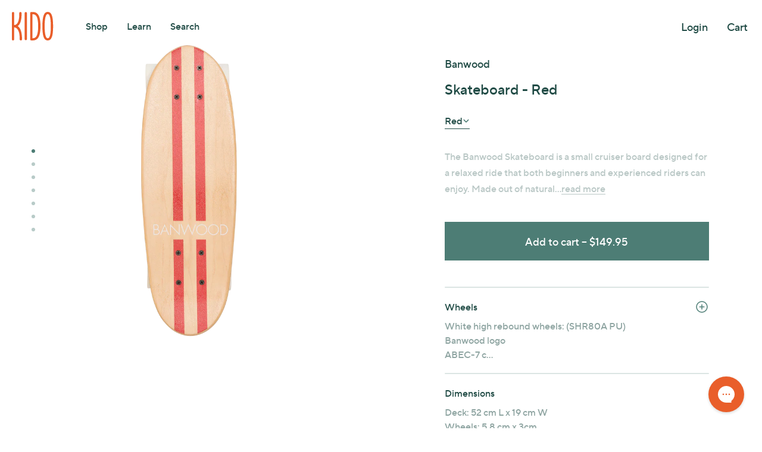

--- FILE ---
content_type: text/html; charset=utf-8
request_url: https://www.kidostore.com/products/skateboard-red?variant=40556486033450
body_size: 40985
content:
<!DOCTYPE HTML>
  <html class="js-unavailable" lang="en">
    <head><!--
  Copyright 2026 Process Creative

    Visit Us:
        Web - http://processcreative.com.au
  Instagram - http://instagram.com/process_creative
    Shopify - https://experts.shopify.com/process
-->
<meta charset="utf-8" />
<meta http-equiv="X-UA-Compatible" content="IE=edge" />
<meta name="viewport" content="width=device-width, initial-scale=1.0, maximum-scale=1.0, user-scalable=no" />
<link rel="canonical" href="https://www.kidostore.com/products/skateboard-red" /><meta name="google-site-verification" content="gZTb1e5a8EcU6_KTqWTwoqPsbYkzwtGEI5cOklA5c2w" />
<meta name="google-site-verification" content="EWRro5ZrUk8im5DLYLlAQYKn_le6OCNnJLgGc7POv2Q" />
<meta name="google-site-verification" content="Gb9ZqOgGx2C9Gf4TWeaVbuIVE8pzNUiYUCLHY56fCss" />
<meta name="google-site-verification" content="6F5ja3yzO038Hs1dK3kblY8sA0HOebbFTq9zY-TmJ10" />

<meta name="facebook-domain-verification" content="0u12eznmprt29e93mf9d1uckfrbv9m" /><link rel="dns-prefetch" href="//monorail-edge.shopifysvc.com" /><link rel="dns-prefetch" href="//cdn.shopify.com" /><link rel="dns-prefetch" href="//cdnjs.cloudflare.com" /><title>Banwood - Skateboard - Red
  
  
  
    &ndash; Kido Store</title><meta name="description" content="Fast free delivery / Buy now pay later with AfterPay or ZipPay / Shop the entire Banwood collection at Kido Store." />

<meta property="og:site_name" content="Kido Store">
<meta property="og:url" content="https://www.kidostore.com/products/skateboard-red">
<meta property="og:title" content="Skateboard - Red">
<meta property="og:type" content="product">
<meta property="og:description" content="Fast free delivery / Buy now pay later with AfterPay or ZipPay / Shop the entire Banwood collection at Kido Store."><meta property="og:price:amount" content="149.95">
  <meta property="og:price:currency" content="AUD"><meta property="og:image" content="http://www.kidostore.com/cdn/shop/files/banwood-skateboard-red-1_1024x1024.png?v=1746425767"><meta property="og:image" content="http://www.kidostore.com/cdn/shop/files/banwood-skateboard-red-2_1024x1024.png?v=1746425767"><meta property="og:image" content="http://www.kidostore.com/cdn/shop/files/banwood-skateboard-red-3_1024x1024.png?v=1746425767">
<meta property="og:image:secure_url" content="https://www.kidostore.com/cdn/shop/files/banwood-skateboard-red-1_1024x1024.png?v=1746425767"><meta property="og:image:secure_url" content="https://www.kidostore.com/cdn/shop/files/banwood-skateboard-red-2_1024x1024.png?v=1746425767"><meta property="og:image:secure_url" content="https://www.kidostore.com/cdn/shop/files/banwood-skateboard-red-3_1024x1024.png?v=1746425767">

<meta name="twitter:card" content="summary_large_image">
<meta name="twitter:title" content="Skateboard - Red">
<meta name="twitter:description" content="Fast free delivery / Buy now pay later with AfterPay or ZipPay / Shop the entire Banwood collection at Kido Store.">

<link rel="shortcut icon" href="//www.kidostore.com/cdn/shop/files/favicon_32x32.png?v=1746428146" type="image/png" /><link rel="stylesheet" href="https://use.typekit.net/dys7dsj.css"><link rel="stylesheet" href="//www.kidostore.com/cdn/shop/t/4/assets/layout.theme.css?v=16720347946028510811746430525" type="text/css"><link rel="stylesheet" href="//www.kidostore.com/cdn/shop/t/4/assets/template.product.css?v=114229983709238897151746430526" type="text/css"><!-- "snippets/buddha-megamenu.liquid" was not rendered, the associated app was uninstalled -->
    <script>window.performance && window.performance.mark && window.performance.mark('shopify.content_for_header.start');</script><meta id="shopify-digital-wallet" name="shopify-digital-wallet" content="/74210836737/digital_wallets/dialog">
<meta name="shopify-checkout-api-token" content="912406eb5abdda34f13c25c77b39c568">
<meta id="in-context-paypal-metadata" data-shop-id="74210836737" data-venmo-supported="false" data-environment="production" data-locale="en_US" data-paypal-v4="true" data-currency="AUD">
<link rel="alternate" type="application/json+oembed" href="https://www.kidostore.com/products/skateboard-red.oembed">
<script async="async" src="/checkouts/internal/preloads.js?locale=en-AU"></script>
<link rel="preconnect" href="https://shop.app" crossorigin="anonymous">
<script async="async" src="https://shop.app/checkouts/internal/preloads.js?locale=en-AU&shop_id=74210836737" crossorigin="anonymous"></script>
<script id="apple-pay-shop-capabilities" type="application/json">{"shopId":74210836737,"countryCode":"AU","currencyCode":"AUD","merchantCapabilities":["supports3DS"],"merchantId":"gid:\/\/shopify\/Shop\/74210836737","merchantName":"Kido Store","requiredBillingContactFields":["postalAddress","email","phone"],"requiredShippingContactFields":["postalAddress","email","phone"],"shippingType":"shipping","supportedNetworks":["visa","masterCard","amex","jcb"],"total":{"type":"pending","label":"Kido Store","amount":"1.00"},"shopifyPaymentsEnabled":true,"supportsSubscriptions":true}</script>
<script id="shopify-features" type="application/json">{"accessToken":"912406eb5abdda34f13c25c77b39c568","betas":["rich-media-storefront-analytics"],"domain":"www.kidostore.com","predictiveSearch":true,"shopId":74210836737,"locale":"en"}</script>
<script>var Shopify = Shopify || {};
Shopify.shop = "vj8axu-gy.myshopify.com";
Shopify.locale = "en";
Shopify.currency = {"active":"AUD","rate":"1.0"};
Shopify.country = "AU";
Shopify.theme = {"name":"240523 25% Off Site Wide Sale","id":150518956289,"schema_name":"Process Creative","schema_version":"2.0.0","theme_store_id":null,"role":"main"};
Shopify.theme.handle = "null";
Shopify.theme.style = {"id":null,"handle":null};
Shopify.cdnHost = "www.kidostore.com/cdn";
Shopify.routes = Shopify.routes || {};
Shopify.routes.root = "/";</script>
<script type="module">!function(o){(o.Shopify=o.Shopify||{}).modules=!0}(window);</script>
<script>!function(o){function n(){var o=[];function n(){o.push(Array.prototype.slice.apply(arguments))}return n.q=o,n}var t=o.Shopify=o.Shopify||{};t.loadFeatures=n(),t.autoloadFeatures=n()}(window);</script>
<script>
  window.ShopifyPay = window.ShopifyPay || {};
  window.ShopifyPay.apiHost = "shop.app\/pay";
  window.ShopifyPay.redirectState = null;
</script>
<script id="shop-js-analytics" type="application/json">{"pageType":"product"}</script>
<script defer="defer" async type="module" src="//www.kidostore.com/cdn/shopifycloud/shop-js/modules/v2/client.init-shop-cart-sync_WVOgQShq.en.esm.js"></script>
<script defer="defer" async type="module" src="//www.kidostore.com/cdn/shopifycloud/shop-js/modules/v2/chunk.common_C_13GLB1.esm.js"></script>
<script defer="defer" async type="module" src="//www.kidostore.com/cdn/shopifycloud/shop-js/modules/v2/chunk.modal_CLfMGd0m.esm.js"></script>
<script type="module">
  await import("//www.kidostore.com/cdn/shopifycloud/shop-js/modules/v2/client.init-shop-cart-sync_WVOgQShq.en.esm.js");
await import("//www.kidostore.com/cdn/shopifycloud/shop-js/modules/v2/chunk.common_C_13GLB1.esm.js");
await import("//www.kidostore.com/cdn/shopifycloud/shop-js/modules/v2/chunk.modal_CLfMGd0m.esm.js");

  window.Shopify.SignInWithShop?.initShopCartSync?.({"fedCMEnabled":true,"windoidEnabled":true});

</script>
<script>
  window.Shopify = window.Shopify || {};
  if (!window.Shopify.featureAssets) window.Shopify.featureAssets = {};
  window.Shopify.featureAssets['shop-js'] = {"shop-cart-sync":["modules/v2/client.shop-cart-sync_DuR37GeY.en.esm.js","modules/v2/chunk.common_C_13GLB1.esm.js","modules/v2/chunk.modal_CLfMGd0m.esm.js"],"init-fed-cm":["modules/v2/client.init-fed-cm_BucUoe6W.en.esm.js","modules/v2/chunk.common_C_13GLB1.esm.js","modules/v2/chunk.modal_CLfMGd0m.esm.js"],"shop-toast-manager":["modules/v2/client.shop-toast-manager_B0JfrpKj.en.esm.js","modules/v2/chunk.common_C_13GLB1.esm.js","modules/v2/chunk.modal_CLfMGd0m.esm.js"],"init-shop-cart-sync":["modules/v2/client.init-shop-cart-sync_WVOgQShq.en.esm.js","modules/v2/chunk.common_C_13GLB1.esm.js","modules/v2/chunk.modal_CLfMGd0m.esm.js"],"shop-button":["modules/v2/client.shop-button_B_U3bv27.en.esm.js","modules/v2/chunk.common_C_13GLB1.esm.js","modules/v2/chunk.modal_CLfMGd0m.esm.js"],"init-windoid":["modules/v2/client.init-windoid_DuP9q_di.en.esm.js","modules/v2/chunk.common_C_13GLB1.esm.js","modules/v2/chunk.modal_CLfMGd0m.esm.js"],"shop-cash-offers":["modules/v2/client.shop-cash-offers_BmULhtno.en.esm.js","modules/v2/chunk.common_C_13GLB1.esm.js","modules/v2/chunk.modal_CLfMGd0m.esm.js"],"pay-button":["modules/v2/client.pay-button_CrPSEbOK.en.esm.js","modules/v2/chunk.common_C_13GLB1.esm.js","modules/v2/chunk.modal_CLfMGd0m.esm.js"],"init-customer-accounts":["modules/v2/client.init-customer-accounts_jNk9cPYQ.en.esm.js","modules/v2/client.shop-login-button_DJ5ldayH.en.esm.js","modules/v2/chunk.common_C_13GLB1.esm.js","modules/v2/chunk.modal_CLfMGd0m.esm.js"],"avatar":["modules/v2/client.avatar_BTnouDA3.en.esm.js"],"checkout-modal":["modules/v2/client.checkout-modal_pBPyh9w8.en.esm.js","modules/v2/chunk.common_C_13GLB1.esm.js","modules/v2/chunk.modal_CLfMGd0m.esm.js"],"init-shop-for-new-customer-accounts":["modules/v2/client.init-shop-for-new-customer-accounts_BUoCy7a5.en.esm.js","modules/v2/client.shop-login-button_DJ5ldayH.en.esm.js","modules/v2/chunk.common_C_13GLB1.esm.js","modules/v2/chunk.modal_CLfMGd0m.esm.js"],"init-customer-accounts-sign-up":["modules/v2/client.init-customer-accounts-sign-up_CnczCz9H.en.esm.js","modules/v2/client.shop-login-button_DJ5ldayH.en.esm.js","modules/v2/chunk.common_C_13GLB1.esm.js","modules/v2/chunk.modal_CLfMGd0m.esm.js"],"init-shop-email-lookup-coordinator":["modules/v2/client.init-shop-email-lookup-coordinator_CzjY5t9o.en.esm.js","modules/v2/chunk.common_C_13GLB1.esm.js","modules/v2/chunk.modal_CLfMGd0m.esm.js"],"shop-follow-button":["modules/v2/client.shop-follow-button_CsYC63q7.en.esm.js","modules/v2/chunk.common_C_13GLB1.esm.js","modules/v2/chunk.modal_CLfMGd0m.esm.js"],"shop-login-button":["modules/v2/client.shop-login-button_DJ5ldayH.en.esm.js","modules/v2/chunk.common_C_13GLB1.esm.js","modules/v2/chunk.modal_CLfMGd0m.esm.js"],"shop-login":["modules/v2/client.shop-login_B9ccPdmx.en.esm.js","modules/v2/chunk.common_C_13GLB1.esm.js","modules/v2/chunk.modal_CLfMGd0m.esm.js"],"lead-capture":["modules/v2/client.lead-capture_D0K_KgYb.en.esm.js","modules/v2/chunk.common_C_13GLB1.esm.js","modules/v2/chunk.modal_CLfMGd0m.esm.js"],"payment-terms":["modules/v2/client.payment-terms_BWmiNN46.en.esm.js","modules/v2/chunk.common_C_13GLB1.esm.js","modules/v2/chunk.modal_CLfMGd0m.esm.js"]};
</script>
<script id="__st">var __st={"a":74210836737,"offset":39600,"reqid":"16132f71-4a1d-48a1-94e0-197a50453e05-1769577760","pageurl":"www.kidostore.com\/products\/skateboard-red?variant=40556486033450","u":"ee4c676366d6","p":"product","rtyp":"product","rid":8782186348801};</script>
<script>window.ShopifyPaypalV4VisibilityTracking = true;</script>
<script id="captcha-bootstrap">!function(){'use strict';const t='contact',e='account',n='new_comment',o=[[t,t],['blogs',n],['comments',n],[t,'customer']],c=[[e,'customer_login'],[e,'guest_login'],[e,'recover_customer_password'],[e,'create_customer']],r=t=>t.map((([t,e])=>`form[action*='/${t}']:not([data-nocaptcha='true']) input[name='form_type'][value='${e}']`)).join(','),a=t=>()=>t?[...document.querySelectorAll(t)].map((t=>t.form)):[];function s(){const t=[...o],e=r(t);return a(e)}const i='password',u='form_key',d=['recaptcha-v3-token','g-recaptcha-response','h-captcha-response',i],f=()=>{try{return window.sessionStorage}catch{return}},m='__shopify_v',_=t=>t.elements[u];function p(t,e,n=!1){try{const o=window.sessionStorage,c=JSON.parse(o.getItem(e)),{data:r}=function(t){const{data:e,action:n}=t;return t[m]||n?{data:e,action:n}:{data:t,action:n}}(c);for(const[e,n]of Object.entries(r))t.elements[e]&&(t.elements[e].value=n);n&&o.removeItem(e)}catch(o){console.error('form repopulation failed',{error:o})}}const l='form_type',E='cptcha';function T(t){t.dataset[E]=!0}const w=window,h=w.document,L='Shopify',v='ce_forms',y='captcha';let A=!1;((t,e)=>{const n=(g='f06e6c50-85a8-45c8-87d0-21a2b65856fe',I='https://cdn.shopify.com/shopifycloud/storefront-forms-hcaptcha/ce_storefront_forms_captcha_hcaptcha.v1.5.2.iife.js',D={infoText:'Protected by hCaptcha',privacyText:'Privacy',termsText:'Terms'},(t,e,n)=>{const o=w[L][v],c=o.bindForm;if(c)return c(t,g,e,D).then(n);var r;o.q.push([[t,g,e,D],n]),r=I,A||(h.body.append(Object.assign(h.createElement('script'),{id:'captcha-provider',async:!0,src:r})),A=!0)});var g,I,D;w[L]=w[L]||{},w[L][v]=w[L][v]||{},w[L][v].q=[],w[L][y]=w[L][y]||{},w[L][y].protect=function(t,e){n(t,void 0,e),T(t)},Object.freeze(w[L][y]),function(t,e,n,w,h,L){const[v,y,A,g]=function(t,e,n){const i=e?o:[],u=t?c:[],d=[...i,...u],f=r(d),m=r(i),_=r(d.filter((([t,e])=>n.includes(e))));return[a(f),a(m),a(_),s()]}(w,h,L),I=t=>{const e=t.target;return e instanceof HTMLFormElement?e:e&&e.form},D=t=>v().includes(t);t.addEventListener('submit',(t=>{const e=I(t);if(!e)return;const n=D(e)&&!e.dataset.hcaptchaBound&&!e.dataset.recaptchaBound,o=_(e),c=g().includes(e)&&(!o||!o.value);(n||c)&&t.preventDefault(),c&&!n&&(function(t){try{if(!f())return;!function(t){const e=f();if(!e)return;const n=_(t);if(!n)return;const o=n.value;o&&e.removeItem(o)}(t);const e=Array.from(Array(32),(()=>Math.random().toString(36)[2])).join('');!function(t,e){_(t)||t.append(Object.assign(document.createElement('input'),{type:'hidden',name:u})),t.elements[u].value=e}(t,e),function(t,e){const n=f();if(!n)return;const o=[...t.querySelectorAll(`input[type='${i}']`)].map((({name:t})=>t)),c=[...d,...o],r={};for(const[a,s]of new FormData(t).entries())c.includes(a)||(r[a]=s);n.setItem(e,JSON.stringify({[m]:1,action:t.action,data:r}))}(t,e)}catch(e){console.error('failed to persist form',e)}}(e),e.submit())}));const S=(t,e)=>{t&&!t.dataset[E]&&(n(t,e.some((e=>e===t))),T(t))};for(const o of['focusin','change'])t.addEventListener(o,(t=>{const e=I(t);D(e)&&S(e,y())}));const B=e.get('form_key'),M=e.get(l),P=B&&M;t.addEventListener('DOMContentLoaded',(()=>{const t=y();if(P)for(const e of t)e.elements[l].value===M&&p(e,B);[...new Set([...A(),...v().filter((t=>'true'===t.dataset.shopifyCaptcha))])].forEach((e=>S(e,t)))}))}(h,new URLSearchParams(w.location.search),n,t,e,['guest_login'])})(!0,!0)}();</script>
<script integrity="sha256-4kQ18oKyAcykRKYeNunJcIwy7WH5gtpwJnB7kiuLZ1E=" data-source-attribution="shopify.loadfeatures" defer="defer" src="//www.kidostore.com/cdn/shopifycloud/storefront/assets/storefront/load_feature-a0a9edcb.js" crossorigin="anonymous"></script>
<script crossorigin="anonymous" defer="defer" src="//www.kidostore.com/cdn/shopifycloud/storefront/assets/shopify_pay/storefront-65b4c6d7.js?v=20250812"></script>
<script data-source-attribution="shopify.dynamic_checkout.dynamic.init">var Shopify=Shopify||{};Shopify.PaymentButton=Shopify.PaymentButton||{isStorefrontPortableWallets:!0,init:function(){window.Shopify.PaymentButton.init=function(){};var t=document.createElement("script");t.src="https://www.kidostore.com/cdn/shopifycloud/portable-wallets/latest/portable-wallets.en.js",t.type="module",document.head.appendChild(t)}};
</script>
<script data-source-attribution="shopify.dynamic_checkout.buyer_consent">
  function portableWalletsHideBuyerConsent(e){var t=document.getElementById("shopify-buyer-consent"),n=document.getElementById("shopify-subscription-policy-button");t&&n&&(t.classList.add("hidden"),t.setAttribute("aria-hidden","true"),n.removeEventListener("click",e))}function portableWalletsShowBuyerConsent(e){var t=document.getElementById("shopify-buyer-consent"),n=document.getElementById("shopify-subscription-policy-button");t&&n&&(t.classList.remove("hidden"),t.removeAttribute("aria-hidden"),n.addEventListener("click",e))}window.Shopify?.PaymentButton&&(window.Shopify.PaymentButton.hideBuyerConsent=portableWalletsHideBuyerConsent,window.Shopify.PaymentButton.showBuyerConsent=portableWalletsShowBuyerConsent);
</script>
<script data-source-attribution="shopify.dynamic_checkout.cart.bootstrap">document.addEventListener("DOMContentLoaded",(function(){function t(){return document.querySelector("shopify-accelerated-checkout-cart, shopify-accelerated-checkout")}if(t())Shopify.PaymentButton.init();else{new MutationObserver((function(e,n){t()&&(Shopify.PaymentButton.init(),n.disconnect())})).observe(document.body,{childList:!0,subtree:!0})}}));
</script>
<script id='scb4127' type='text/javascript' async='' src='https://www.kidostore.com/cdn/shopifycloud/privacy-banner/storefront-banner.js'></script><link id="shopify-accelerated-checkout-styles" rel="stylesheet" media="screen" href="https://www.kidostore.com/cdn/shopifycloud/portable-wallets/latest/accelerated-checkout-backwards-compat.css" crossorigin="anonymous">
<style id="shopify-accelerated-checkout-cart">
        #shopify-buyer-consent {
  margin-top: 1em;
  display: inline-block;
  width: 100%;
}

#shopify-buyer-consent.hidden {
  display: none;
}

#shopify-subscription-policy-button {
  background: none;
  border: none;
  padding: 0;
  text-decoration: underline;
  font-size: inherit;
  cursor: pointer;
}

#shopify-subscription-policy-button::before {
  box-shadow: none;
}

      </style>

<script>window.performance && window.performance.mark && window.performance.mark('shopify.content_for_header.end');</script>
    <!-- Hotjar Tracking Code for https://www.kidostore.com/ -->
  <script>
      (function(h,o,t,j,a,r){
          h.hj=h.hj||function(){(h.hj.q=h.hj.q||[]).push(arguments)};
          h._hjSettings={hjid:3456950,hjsv:6};
          a=o.getElementsByTagName('head')[0];
          r=o.createElement('script');r.async=1;
          r.src=t+h._hjSettings.hjid+j+h._hjSettings.hjsv;
          a.appendChild(r);
      })(window,document,'https://static.hotjar.com/c/hotjar-','.js?sv=');
  </script>
    <!-- BEGIN app block: shopify://apps/klaviyo-email-marketing-sms/blocks/klaviyo-onsite-embed/2632fe16-c075-4321-a88b-50b567f42507 -->












  <script async src="https://static.klaviyo.com/onsite/js/UFUJ38/klaviyo.js?company_id=UFUJ38"></script>
  <script>!function(){if(!window.klaviyo){window._klOnsite=window._klOnsite||[];try{window.klaviyo=new Proxy({},{get:function(n,i){return"push"===i?function(){var n;(n=window._klOnsite).push.apply(n,arguments)}:function(){for(var n=arguments.length,o=new Array(n),w=0;w<n;w++)o[w]=arguments[w];var t="function"==typeof o[o.length-1]?o.pop():void 0,e=new Promise((function(n){window._klOnsite.push([i].concat(o,[function(i){t&&t(i),n(i)}]))}));return e}}})}catch(n){window.klaviyo=window.klaviyo||[],window.klaviyo.push=function(){var n;(n=window._klOnsite).push.apply(n,arguments)}}}}();</script>

  
    <script id="viewed_product">
      if (item == null) {
        var _learnq = _learnq || [];

        var MetafieldReviews = null
        var MetafieldYotpoRating = null
        var MetafieldYotpoCount = null
        var MetafieldLooxRating = null
        var MetafieldLooxCount = null
        var okendoProduct = null
        var okendoProductReviewCount = null
        var okendoProductReviewAverageValue = null
        try {
          // The following fields are used for Customer Hub recently viewed in order to add reviews.
          // This information is not part of __kla_viewed. Instead, it is part of __kla_viewed_reviewed_items
          MetafieldReviews = {};
          MetafieldYotpoRating = null
          MetafieldYotpoCount = null
          MetafieldLooxRating = null
          MetafieldLooxCount = null

          okendoProduct = null
          // If the okendo metafield is not legacy, it will error, which then requires the new json formatted data
          if (okendoProduct && 'error' in okendoProduct) {
            okendoProduct = null
          }
          okendoProductReviewCount = okendoProduct ? okendoProduct.reviewCount : null
          okendoProductReviewAverageValue = okendoProduct ? okendoProduct.reviewAverageValue : null
        } catch (error) {
          console.error('Error in Klaviyo onsite reviews tracking:', error);
        }

        var item = {
          Name: "Skateboard - Red",
          ProductID: 8782186348801,
          Categories: ["all","Banwood","Best Selling Products","Skateboards","Spring Essentials","Toys","Toys Ride Ons"],
          ImageURL: "https://www.kidostore.com/cdn/shop/files/banwood-skateboard-red-1_grande.png?v=1746425767",
          URL: "https://www.kidostore.com/products/skateboard-red",
          Brand: "Banwood",
          Price: "$149.95",
          Value: "149.95",
          CompareAtPrice: "$0.00"
        };
        _learnq.push(['track', 'Viewed Product', item]);
        _learnq.push(['trackViewedItem', {
          Title: item.Name,
          ItemId: item.ProductID,
          Categories: item.Categories,
          ImageUrl: item.ImageURL,
          Url: item.URL,
          Metadata: {
            Brand: item.Brand,
            Price: item.Price,
            Value: item.Value,
            CompareAtPrice: item.CompareAtPrice
          },
          metafields:{
            reviews: MetafieldReviews,
            yotpo:{
              rating: MetafieldYotpoRating,
              count: MetafieldYotpoCount,
            },
            loox:{
              rating: MetafieldLooxRating,
              count: MetafieldLooxCount,
            },
            okendo: {
              rating: okendoProductReviewAverageValue,
              count: okendoProductReviewCount,
            }
          }
        }]);
      }
    </script>
  




  <script>
    window.klaviyoReviewsProductDesignMode = false
  </script>







<!-- END app block --><!-- BEGIN app block: shopify://apps/gorgias-live-chat-helpdesk/blocks/gorgias/a66db725-7b96-4e3f-916e-6c8e6f87aaaa -->
<script defer data-gorgias-loader-chat src="https://config.gorgias.chat/bundle-loader/shopify/vj8axu-gy.myshopify.com"></script>


<script defer data-gorgias-loader-convert  src="https://content.9gtb.com/loader.js"></script>


<script defer data-gorgias-loader-mailto-replace  src="https://config.gorgias.help/api/contact-forms/replace-mailto-script.js?shopName=vj8axu-gy"></script>


<!-- END app block --><link href="https://monorail-edge.shopifysvc.com" rel="dns-prefetch">
<script>(function(){if ("sendBeacon" in navigator && "performance" in window) {try {var session_token_from_headers = performance.getEntriesByType('navigation')[0].serverTiming.find(x => x.name == '_s').description;} catch {var session_token_from_headers = undefined;}var session_cookie_matches = document.cookie.match(/_shopify_s=([^;]*)/);var session_token_from_cookie = session_cookie_matches && session_cookie_matches.length === 2 ? session_cookie_matches[1] : "";var session_token = session_token_from_headers || session_token_from_cookie || "";function handle_abandonment_event(e) {var entries = performance.getEntries().filter(function(entry) {return /monorail-edge.shopifysvc.com/.test(entry.name);});if (!window.abandonment_tracked && entries.length === 0) {window.abandonment_tracked = true;var currentMs = Date.now();var navigation_start = performance.timing.navigationStart;var payload = {shop_id: 74210836737,url: window.location.href,navigation_start,duration: currentMs - navigation_start,session_token,page_type: "product"};window.navigator.sendBeacon("https://monorail-edge.shopifysvc.com/v1/produce", JSON.stringify({schema_id: "online_store_buyer_site_abandonment/1.1",payload: payload,metadata: {event_created_at_ms: currentMs,event_sent_at_ms: currentMs}}));}}window.addEventListener('pagehide', handle_abandonment_event);}}());</script>
<script id="web-pixels-manager-setup">(function e(e,d,r,n,o){if(void 0===o&&(o={}),!Boolean(null===(a=null===(i=window.Shopify)||void 0===i?void 0:i.analytics)||void 0===a?void 0:a.replayQueue)){var i,a;window.Shopify=window.Shopify||{};var t=window.Shopify;t.analytics=t.analytics||{};var s=t.analytics;s.replayQueue=[],s.publish=function(e,d,r){return s.replayQueue.push([e,d,r]),!0};try{self.performance.mark("wpm:start")}catch(e){}var l=function(){var e={modern:/Edge?\/(1{2}[4-9]|1[2-9]\d|[2-9]\d{2}|\d{4,})\.\d+(\.\d+|)|Firefox\/(1{2}[4-9]|1[2-9]\d|[2-9]\d{2}|\d{4,})\.\d+(\.\d+|)|Chrom(ium|e)\/(9{2}|\d{3,})\.\d+(\.\d+|)|(Maci|X1{2}).+ Version\/(15\.\d+|(1[6-9]|[2-9]\d|\d{3,})\.\d+)([,.]\d+|)( \(\w+\)|)( Mobile\/\w+|) Safari\/|Chrome.+OPR\/(9{2}|\d{3,})\.\d+\.\d+|(CPU[ +]OS|iPhone[ +]OS|CPU[ +]iPhone|CPU IPhone OS|CPU iPad OS)[ +]+(15[._]\d+|(1[6-9]|[2-9]\d|\d{3,})[._]\d+)([._]\d+|)|Android:?[ /-](13[3-9]|1[4-9]\d|[2-9]\d{2}|\d{4,})(\.\d+|)(\.\d+|)|Android.+Firefox\/(13[5-9]|1[4-9]\d|[2-9]\d{2}|\d{4,})\.\d+(\.\d+|)|Android.+Chrom(ium|e)\/(13[3-9]|1[4-9]\d|[2-9]\d{2}|\d{4,})\.\d+(\.\d+|)|SamsungBrowser\/([2-9]\d|\d{3,})\.\d+/,legacy:/Edge?\/(1[6-9]|[2-9]\d|\d{3,})\.\d+(\.\d+|)|Firefox\/(5[4-9]|[6-9]\d|\d{3,})\.\d+(\.\d+|)|Chrom(ium|e)\/(5[1-9]|[6-9]\d|\d{3,})\.\d+(\.\d+|)([\d.]+$|.*Safari\/(?![\d.]+ Edge\/[\d.]+$))|(Maci|X1{2}).+ Version\/(10\.\d+|(1[1-9]|[2-9]\d|\d{3,})\.\d+)([,.]\d+|)( \(\w+\)|)( Mobile\/\w+|) Safari\/|Chrome.+OPR\/(3[89]|[4-9]\d|\d{3,})\.\d+\.\d+|(CPU[ +]OS|iPhone[ +]OS|CPU[ +]iPhone|CPU IPhone OS|CPU iPad OS)[ +]+(10[._]\d+|(1[1-9]|[2-9]\d|\d{3,})[._]\d+)([._]\d+|)|Android:?[ /-](13[3-9]|1[4-9]\d|[2-9]\d{2}|\d{4,})(\.\d+|)(\.\d+|)|Mobile Safari.+OPR\/([89]\d|\d{3,})\.\d+\.\d+|Android.+Firefox\/(13[5-9]|1[4-9]\d|[2-9]\d{2}|\d{4,})\.\d+(\.\d+|)|Android.+Chrom(ium|e)\/(13[3-9]|1[4-9]\d|[2-9]\d{2}|\d{4,})\.\d+(\.\d+|)|Android.+(UC? ?Browser|UCWEB|U3)[ /]?(15\.([5-9]|\d{2,})|(1[6-9]|[2-9]\d|\d{3,})\.\d+)\.\d+|SamsungBrowser\/(5\.\d+|([6-9]|\d{2,})\.\d+)|Android.+MQ{2}Browser\/(14(\.(9|\d{2,})|)|(1[5-9]|[2-9]\d|\d{3,})(\.\d+|))(\.\d+|)|K[Aa][Ii]OS\/(3\.\d+|([4-9]|\d{2,})\.\d+)(\.\d+|)/},d=e.modern,r=e.legacy,n=navigator.userAgent;return n.match(d)?"modern":n.match(r)?"legacy":"unknown"}(),u="modern"===l?"modern":"legacy",c=(null!=n?n:{modern:"",legacy:""})[u],f=function(e){return[e.baseUrl,"/wpm","/b",e.hashVersion,"modern"===e.buildTarget?"m":"l",".js"].join("")}({baseUrl:d,hashVersion:r,buildTarget:u}),m=function(e){var d=e.version,r=e.bundleTarget,n=e.surface,o=e.pageUrl,i=e.monorailEndpoint;return{emit:function(e){var a=e.status,t=e.errorMsg,s=(new Date).getTime(),l=JSON.stringify({metadata:{event_sent_at_ms:s},events:[{schema_id:"web_pixels_manager_load/3.1",payload:{version:d,bundle_target:r,page_url:o,status:a,surface:n,error_msg:t},metadata:{event_created_at_ms:s}}]});if(!i)return console&&console.warn&&console.warn("[Web Pixels Manager] No Monorail endpoint provided, skipping logging."),!1;try{return self.navigator.sendBeacon.bind(self.navigator)(i,l)}catch(e){}var u=new XMLHttpRequest;try{return u.open("POST",i,!0),u.setRequestHeader("Content-Type","text/plain"),u.send(l),!0}catch(e){return console&&console.warn&&console.warn("[Web Pixels Manager] Got an unhandled error while logging to Monorail."),!1}}}}({version:r,bundleTarget:l,surface:e.surface,pageUrl:self.location.href,monorailEndpoint:e.monorailEndpoint});try{o.browserTarget=l,function(e){var d=e.src,r=e.async,n=void 0===r||r,o=e.onload,i=e.onerror,a=e.sri,t=e.scriptDataAttributes,s=void 0===t?{}:t,l=document.createElement("script"),u=document.querySelector("head"),c=document.querySelector("body");if(l.async=n,l.src=d,a&&(l.integrity=a,l.crossOrigin="anonymous"),s)for(var f in s)if(Object.prototype.hasOwnProperty.call(s,f))try{l.dataset[f]=s[f]}catch(e){}if(o&&l.addEventListener("load",o),i&&l.addEventListener("error",i),u)u.appendChild(l);else{if(!c)throw new Error("Did not find a head or body element to append the script");c.appendChild(l)}}({src:f,async:!0,onload:function(){if(!function(){var e,d;return Boolean(null===(d=null===(e=window.Shopify)||void 0===e?void 0:e.analytics)||void 0===d?void 0:d.initialized)}()){var d=window.webPixelsManager.init(e)||void 0;if(d){var r=window.Shopify.analytics;r.replayQueue.forEach((function(e){var r=e[0],n=e[1],o=e[2];d.publishCustomEvent(r,n,o)})),r.replayQueue=[],r.publish=d.publishCustomEvent,r.visitor=d.visitor,r.initialized=!0}}},onerror:function(){return m.emit({status:"failed",errorMsg:"".concat(f," has failed to load")})},sri:function(e){var d=/^sha384-[A-Za-z0-9+/=]+$/;return"string"==typeof e&&d.test(e)}(c)?c:"",scriptDataAttributes:o}),m.emit({status:"loading"})}catch(e){m.emit({status:"failed",errorMsg:(null==e?void 0:e.message)||"Unknown error"})}}})({shopId: 74210836737,storefrontBaseUrl: "https://www.kidostore.com",extensionsBaseUrl: "https://extensions.shopifycdn.com/cdn/shopifycloud/web-pixels-manager",monorailEndpoint: "https://monorail-edge.shopifysvc.com/unstable/produce_batch",surface: "storefront-renderer",enabledBetaFlags: ["2dca8a86"],webPixelsConfigList: [{"id":"1438843137","configuration":"{\"accountID\":\"UFUJ38\",\"webPixelConfig\":\"eyJlbmFibGVBZGRlZFRvQ2FydEV2ZW50cyI6IHRydWV9\"}","eventPayloadVersion":"v1","runtimeContext":"STRICT","scriptVersion":"524f6c1ee37bacdca7657a665bdca589","type":"APP","apiClientId":123074,"privacyPurposes":["ANALYTICS","MARKETING"],"dataSharingAdjustments":{"protectedCustomerApprovalScopes":["read_customer_address","read_customer_email","read_customer_name","read_customer_personal_data","read_customer_phone"]}},{"id":"shopify-app-pixel","configuration":"{}","eventPayloadVersion":"v1","runtimeContext":"STRICT","scriptVersion":"0450","apiClientId":"shopify-pixel","type":"APP","privacyPurposes":["ANALYTICS","MARKETING"]},{"id":"shopify-custom-pixel","eventPayloadVersion":"v1","runtimeContext":"LAX","scriptVersion":"0450","apiClientId":"shopify-pixel","type":"CUSTOM","privacyPurposes":["ANALYTICS","MARKETING"]}],isMerchantRequest: false,initData: {"shop":{"name":"Kido Store","paymentSettings":{"currencyCode":"AUD"},"myshopifyDomain":"vj8axu-gy.myshopify.com","countryCode":"AU","storefrontUrl":"https:\/\/www.kidostore.com"},"customer":null,"cart":null,"checkout":null,"productVariants":[{"price":{"amount":149.95,"currencyCode":"AUD"},"product":{"title":"Skateboard - Red","vendor":"Banwood","id":"8782186348801","untranslatedTitle":"Skateboard - Red","url":"\/products\/skateboard-red","type":"Skateboards"},"id":"46268752363777","image":{"src":"\/\/www.kidostore.com\/cdn\/shop\/files\/banwood-skateboard-red-1.png?v=1746425767"},"sku":"BW-SKB-RED","title":"Red","untranslatedTitle":"Red"}],"purchasingCompany":null},},"https://www.kidostore.com/cdn","fcfee988w5aeb613cpc8e4bc33m6693e112",{"modern":"","legacy":""},{"shopId":"74210836737","storefrontBaseUrl":"https:\/\/www.kidostore.com","extensionBaseUrl":"https:\/\/extensions.shopifycdn.com\/cdn\/shopifycloud\/web-pixels-manager","surface":"storefront-renderer","enabledBetaFlags":"[\"2dca8a86\"]","isMerchantRequest":"false","hashVersion":"fcfee988w5aeb613cpc8e4bc33m6693e112","publish":"custom","events":"[[\"page_viewed\",{}],[\"product_viewed\",{\"productVariant\":{\"price\":{\"amount\":149.95,\"currencyCode\":\"AUD\"},\"product\":{\"title\":\"Skateboard - Red\",\"vendor\":\"Banwood\",\"id\":\"8782186348801\",\"untranslatedTitle\":\"Skateboard - Red\",\"url\":\"\/products\/skateboard-red\",\"type\":\"Skateboards\"},\"id\":\"46268752363777\",\"image\":{\"src\":\"\/\/www.kidostore.com\/cdn\/shop\/files\/banwood-skateboard-red-1.png?v=1746425767\"},\"sku\":\"BW-SKB-RED\",\"title\":\"Red\",\"untranslatedTitle\":\"Red\"}}]]"});</script><script>
  window.ShopifyAnalytics = window.ShopifyAnalytics || {};
  window.ShopifyAnalytics.meta = window.ShopifyAnalytics.meta || {};
  window.ShopifyAnalytics.meta.currency = 'AUD';
  var meta = {"product":{"id":8782186348801,"gid":"gid:\/\/shopify\/Product\/8782186348801","vendor":"Banwood","type":"Skateboards","handle":"skateboard-red","variants":[{"id":46268752363777,"price":14995,"name":"Skateboard - Red - Red","public_title":"Red","sku":"BW-SKB-RED"}],"remote":false},"page":{"pageType":"product","resourceType":"product","resourceId":8782186348801,"requestId":"16132f71-4a1d-48a1-94e0-197a50453e05-1769577760"}};
  for (var attr in meta) {
    window.ShopifyAnalytics.meta[attr] = meta[attr];
  }
</script>
<script class="analytics">
  (function () {
    var customDocumentWrite = function(content) {
      var jquery = null;

      if (window.jQuery) {
        jquery = window.jQuery;
      } else if (window.Checkout && window.Checkout.$) {
        jquery = window.Checkout.$;
      }

      if (jquery) {
        jquery('body').append(content);
      }
    };

    var hasLoggedConversion = function(token) {
      if (token) {
        return document.cookie.indexOf('loggedConversion=' + token) !== -1;
      }
      return false;
    }

    var setCookieIfConversion = function(token) {
      if (token) {
        var twoMonthsFromNow = new Date(Date.now());
        twoMonthsFromNow.setMonth(twoMonthsFromNow.getMonth() + 2);

        document.cookie = 'loggedConversion=' + token + '; expires=' + twoMonthsFromNow;
      }
    }

    var trekkie = window.ShopifyAnalytics.lib = window.trekkie = window.trekkie || [];
    if (trekkie.integrations) {
      return;
    }
    trekkie.methods = [
      'identify',
      'page',
      'ready',
      'track',
      'trackForm',
      'trackLink'
    ];
    trekkie.factory = function(method) {
      return function() {
        var args = Array.prototype.slice.call(arguments);
        args.unshift(method);
        trekkie.push(args);
        return trekkie;
      };
    };
    for (var i = 0; i < trekkie.methods.length; i++) {
      var key = trekkie.methods[i];
      trekkie[key] = trekkie.factory(key);
    }
    trekkie.load = function(config) {
      trekkie.config = config || {};
      trekkie.config.initialDocumentCookie = document.cookie;
      var first = document.getElementsByTagName('script')[0];
      var script = document.createElement('script');
      script.type = 'text/javascript';
      script.onerror = function(e) {
        var scriptFallback = document.createElement('script');
        scriptFallback.type = 'text/javascript';
        scriptFallback.onerror = function(error) {
                var Monorail = {
      produce: function produce(monorailDomain, schemaId, payload) {
        var currentMs = new Date().getTime();
        var event = {
          schema_id: schemaId,
          payload: payload,
          metadata: {
            event_created_at_ms: currentMs,
            event_sent_at_ms: currentMs
          }
        };
        return Monorail.sendRequest("https://" + monorailDomain + "/v1/produce", JSON.stringify(event));
      },
      sendRequest: function sendRequest(endpointUrl, payload) {
        // Try the sendBeacon API
        if (window && window.navigator && typeof window.navigator.sendBeacon === 'function' && typeof window.Blob === 'function' && !Monorail.isIos12()) {
          var blobData = new window.Blob([payload], {
            type: 'text/plain'
          });

          if (window.navigator.sendBeacon(endpointUrl, blobData)) {
            return true;
          } // sendBeacon was not successful

        } // XHR beacon

        var xhr = new XMLHttpRequest();

        try {
          xhr.open('POST', endpointUrl);
          xhr.setRequestHeader('Content-Type', 'text/plain');
          xhr.send(payload);
        } catch (e) {
          console.log(e);
        }

        return false;
      },
      isIos12: function isIos12() {
        return window.navigator.userAgent.lastIndexOf('iPhone; CPU iPhone OS 12_') !== -1 || window.navigator.userAgent.lastIndexOf('iPad; CPU OS 12_') !== -1;
      }
    };
    Monorail.produce('monorail-edge.shopifysvc.com',
      'trekkie_storefront_load_errors/1.1',
      {shop_id: 74210836737,
      theme_id: 150518956289,
      app_name: "storefront",
      context_url: window.location.href,
      source_url: "//www.kidostore.com/cdn/s/trekkie.storefront.a804e9514e4efded663580eddd6991fcc12b5451.min.js"});

        };
        scriptFallback.async = true;
        scriptFallback.src = '//www.kidostore.com/cdn/s/trekkie.storefront.a804e9514e4efded663580eddd6991fcc12b5451.min.js';
        first.parentNode.insertBefore(scriptFallback, first);
      };
      script.async = true;
      script.src = '//www.kidostore.com/cdn/s/trekkie.storefront.a804e9514e4efded663580eddd6991fcc12b5451.min.js';
      first.parentNode.insertBefore(script, first);
    };
    trekkie.load(
      {"Trekkie":{"appName":"storefront","development":false,"defaultAttributes":{"shopId":74210836737,"isMerchantRequest":null,"themeId":150518956289,"themeCityHash":"9052087152904968811","contentLanguage":"en","currency":"AUD","eventMetadataId":"4fbbd98a-57ce-42fa-b0cc-19d0ebd88afb"},"isServerSideCookieWritingEnabled":true,"monorailRegion":"shop_domain","enabledBetaFlags":["65f19447","b5387b81"]},"Session Attribution":{},"S2S":{"facebookCapiEnabled":false,"source":"trekkie-storefront-renderer","apiClientId":580111}}
    );

    var loaded = false;
    trekkie.ready(function() {
      if (loaded) return;
      loaded = true;

      window.ShopifyAnalytics.lib = window.trekkie;

      var originalDocumentWrite = document.write;
      document.write = customDocumentWrite;
      try { window.ShopifyAnalytics.merchantGoogleAnalytics.call(this); } catch(error) {};
      document.write = originalDocumentWrite;

      window.ShopifyAnalytics.lib.page(null,{"pageType":"product","resourceType":"product","resourceId":8782186348801,"requestId":"16132f71-4a1d-48a1-94e0-197a50453e05-1769577760","shopifyEmitted":true});

      var match = window.location.pathname.match(/checkouts\/(.+)\/(thank_you|post_purchase)/)
      var token = match? match[1]: undefined;
      if (!hasLoggedConversion(token)) {
        setCookieIfConversion(token);
        window.ShopifyAnalytics.lib.track("Viewed Product",{"currency":"AUD","variantId":46268752363777,"productId":8782186348801,"productGid":"gid:\/\/shopify\/Product\/8782186348801","name":"Skateboard - Red - Red","price":"149.95","sku":"BW-SKB-RED","brand":"Banwood","variant":"Red","category":"Skateboards","nonInteraction":true,"remote":false},undefined,undefined,{"shopifyEmitted":true});
      window.ShopifyAnalytics.lib.track("monorail:\/\/trekkie_storefront_viewed_product\/1.1",{"currency":"AUD","variantId":46268752363777,"productId":8782186348801,"productGid":"gid:\/\/shopify\/Product\/8782186348801","name":"Skateboard - Red - Red","price":"149.95","sku":"BW-SKB-RED","brand":"Banwood","variant":"Red","category":"Skateboards","nonInteraction":true,"remote":false,"referer":"https:\/\/www.kidostore.com\/products\/skateboard-red?variant=40556486033450"});
      }
    });


        var eventsListenerScript = document.createElement('script');
        eventsListenerScript.async = true;
        eventsListenerScript.src = "//www.kidostore.com/cdn/shopifycloud/storefront/assets/shop_events_listener-3da45d37.js";
        document.getElementsByTagName('head')[0].appendChild(eventsListenerScript);

})();</script>
<script
  defer
  src="https://www.kidostore.com/cdn/shopifycloud/perf-kit/shopify-perf-kit-3.1.0.min.js"
  data-application="storefront-renderer"
  data-shop-id="74210836737"
  data-render-region="gcp-us-east1"
  data-page-type="product"
  data-theme-instance-id="150518956289"
  data-theme-name="Process Creative"
  data-theme-version="2.0.0"
  data-monorail-region="shop_domain"
  data-resource-timing-sampling-rate="10"
  data-shs="true"
  data-shs-beacon="true"
  data-shs-export-with-fetch="true"
  data-shs-logs-sample-rate="1"
  data-shs-beacon-endpoint="https://www.kidostore.com/api/collect"
></script>
</head>
    
    <body class="c-page c-page--product c-page--" data-domain=vj8axu-gy.myshopify.com><a class="u-visually-hidden" href="#MainContent">Skip to content.</a><div class="c-page__wrapper">
        <main role="main" class="o-main" id="MainContent">
          <div class="o-main__wrapper is-product"><div id="shopify-section-header" class="shopify-section c-section c-section__header">

<header class="c-header" data-header>
  
    <div class="c-header__left">

      <a
        href="/"
        class="c-header__logo "
        title="Home"
      >
        <span class="c-header__logo"><svg id="Layer_1" data-name="Layer 1" xmlns="http://www.w3.org/2000/svg" width="77" height="56" viewBox="0 0 77 56"><defs><style>.cls-1{fill:#e95e2a;}.cls-2{fill:none;}</style></defs><path class="cls-1" d="M64.2,48.22c-.83,0-2.12,0-3.3-3.15C59.64,41.75,59,36.21,59,28.16s.62-13.66,1.9-17.08c1.21-3.25,2.49-3.3,3.26-3.3s2.11,0,3.31,3.3c1.27,3.42,1.89,9,1.89,17.08s-.61,13.59-1.86,16.91c-1.18,3.1-2.47,3.15-3.32,3.15Zm0,3.78c6.36,0,9-6.92,9-23.84S70.53,4,64.22,4s-9,7.23-9,24.16S57.85,52,64.2,52Z"/><path class="cls-1" d="M13.81,27.89C18.4,24.33,20.28,17.94,20.28,6a1.91,1.91,0,0,0-2-1.82,2.1,2.1,0,0,0-1.48.57A1.7,1.7,0,0,0,16.37,6c.29,11.24-2.11,16.12-4.17,18.23A5.78,5.78,0,0,1,8,26.1H7.86V6A1.81,1.81,0,0,0,5.93,4.17,1.84,1.84,0,0,0,4,6V50.1a1.78,1.78,0,0,0,1.94,1.81A1.86,1.86,0,0,0,7.87,50.1V30H8a6.5,6.5,0,0,1,4.53,2.18c2.23,2.31,4.84,7.29,4.5,17.92a1.67,1.67,0,0,0,.45,1.21,2.09,2.09,0,0,0,1.5.59A1.83,1.83,0,0,0,21,50.09C21,38.62,18.56,31.16,13.81,27.89Z"/><path class="cls-1" d="M27.3,4.14A1.87,1.87,0,0,0,25.37,6l0,44.09a2,2,0,0,0,3.89,0V6A1.87,1.87,0,0,0,27.3,4.14Z"/><path class="cls-1" d="M38.55,8h.62a6.06,6.06,0,0,1,4.88,1.8c2.7,2.64,4.06,8.77,4.06,18.28s-1.36,15.66-4.06,18.31a6.09,6.09,0,0,1-4.88,1.8h-.62Zm-3.86,42.1a1.89,1.89,0,0,0,1.94,1.86h1.89c1.47,0,5.37,0,8.25-2.83C50.29,45.62,52,38.77,52,28S50.29,10.44,46.77,7C43.89,4.14,40,4.14,38.52,4.14H36.63A1.89,1.89,0,0,0,34.69,6v44Z"/><rect class="cls-2" width="77" height="56"/></svg>
 </span>
        
      </a><nav class="c-header-navigation c-header__menu is-left" data-header-navigation>
    

    <ul class="c-header-navigation__links"><li
          class="c-header-navigation__link-item has-submenu"
          data-submenu-container
        >
          <a
            href="/collections/all"
            title="Shop"
            class="c-header-navigation__link"
            data-menu-open
          >Shop</a>

        </li><li
          class="c-header-navigation__link-item "
          
        >
          <a
            href="/pages/about-us"
            title="Learn"
            class="c-header-navigation__link"
            
          >Learn</a>

        </li><li
      class="c-header-navigation__link-item"><button
          title="Search"
          class="c-header-navigation__link is-search "
          data-search-toggle
        >
        Search
        </button>
      </li>
     
    </ul>
      
        <div class="c-desktop-menu__meganav " >
          <div class="c-desktop-menu__meganav__wrapper "><button
                title="Search"
                class="c-desktop-menu__meganav__search "
                data-search-toggle
              >
              Search
              </button>

              <button class="c-desktop-menu__meganav__close o-btn is-circle" data-menu-close><svg fill="none" height="34" viewBox="0 0 34 34" width="34" xmlns="http://www.w3.org/2000/svg"><path d="m17 .75c-3.2139 0-6.3557.95305-9.02801 2.73862-2.6723 1.78557-4.7551 4.32347-5.98503 7.29278-1.229919 2.9693-1.551723 6.2366-.92471 9.3888.62701 3.1522 2.17467 6.0477 4.44727 8.3203 2.27261 2.2726 5.16808 3.8202 8.32028 4.4473 3.1522.627 6.4195.3052 9.3888-.9248 2.9693-1.2299 5.5072-3.3127 7.2928-5.985s2.7386-5.8141 2.7386-9.028c-.005-4.3082-1.7186-8.4386-4.765-11.48499-3.0464-3.04638-7.1768-4.760031-11.485-4.76501zm5.8838 20.3662c.1163.116.2085.2538.2715.4055s.0954.3143.0955.4786c.0001.1642-.0322.3269-.095.4786-.0628.1518-.1549.2897-.2711.4058-.1161.1162-.254.2083-.4058.2711-.1517.0628-.3144.0951-.4786.095-.1643-.0001-.3269-.0325-.4786-.0955s-.2895-.1552-.4055-.2715l-4.1162-4.1162-4.1162 4.1162c-.2345.234-.5523.3653-.8835.3651-.3313-.0002-.6489-.1318-.8831-.3661-.2343-.2342-.3659-.5518-.3661-.8831-.0002-.3312.1311-.649.3651-.8835l4.1162-4.1162-4.1162-4.1162c-.234-.2345-.3653-.5523-.3651-.8835.0002-.3313.1318-.6489.3661-.8831.2342-.2343.5518-.3659.8831-.3661.3312-.0002.649.1311.8835.3651l4.1162 4.1162 4.1162-4.1162c.2345-.234.5523-.3653.8835-.3651.3313.0002.6489.1318.8832.3661.2342.2342.3659.5518.366.8831.0002.3312-.1311.649-.3651.8835l-4.1162 4.1162z" fill="#ffad77"/></svg>
</button>
              <ul class="c-desktop-menu__meganav__left">
                  
                  
                      <li class="c-desktop-menu__meganav__link is-one o-heading--2  "   data-meganav-link="1"  >
                        <a href="/collections/womens" class="c-desktop-menu__meganav__link-text" >Women&#39;s Sale</a>

                        
                          <ul class="c-desktop-menu__meganav__second" data-meganav-second><li><button class="c-desktop-menu__meganav__back o-heading--4" data-meganav-back><svg  viewBox="0 0 10 18" fill="none" xmlns="http://www.w3.org/2000/svg"><path d="M9 16.5L1.5 9L9 1.5" stroke="#4D7D75" stroke-width="1.5" stroke-linecap="round" stroke-linejoin="round"/></svg>
Back</button></li>
                            
                              <li class="c-desktop-menu__meganav__link is-two o-heading--2" >
                                <a href="/collections/womens-25-sale" class="c-desktop-menu__meganav__link-text is-two ">Up to 80% Off</a>
                                
                              </li>
                            
                          </ul>
                        
                      </li>
                  
                  
                      <li class="c-desktop-menu__meganav__link is-one o-heading--2  "   data-meganav-link="2"  >
                        <a href="/collections/baby" class="c-desktop-menu__meganav__link-text" >Baby</a>

                        
                          <ul class="c-desktop-menu__meganav__second" data-meganav-second><li><button class="c-desktop-menu__meganav__back o-heading--4" data-meganav-back><svg  viewBox="0 0 10 18" fill="none" xmlns="http://www.w3.org/2000/svg"><path d="M9 16.5L1.5 9L9 1.5" stroke="#4D7D75" stroke-width="1.5" stroke-linecap="round" stroke-linejoin="round"/></svg>
Back</button></li>
                            
                              <li class="c-desktop-menu__meganav__link is-two o-heading--2" >
                                <a href="/collections/baby" class="c-desktop-menu__meganav__link-text is-two ">All Baby</a>
                                
                              </li>
                            
                              <li class="c-desktop-menu__meganav__link is-two o-heading--2" >
                                <a href="/collections/baby-dresses-1" class="c-desktop-menu__meganav__link-text is-two ">Dresses</a>
                                
                              </li>
                            
                              <li class="c-desktop-menu__meganav__link is-two o-heading--2" >
                                <a href="/collections/baby-onepieces" class="c-desktop-menu__meganav__link-text is-two ">Onepieces</a>
                                
                              </li>
                            
                              <li class="c-desktop-menu__meganav__link is-two o-heading--2" >
                                <a href="/collections/baby-tops-1" class="c-desktop-menu__meganav__link-text is-two ">Tops</a>
                                
                              </li>
                            
                              <li class="c-desktop-menu__meganav__link is-two o-heading--2" >
                                <a href="/collections/baby-bottoms" class="c-desktop-menu__meganav__link-text is-two ">Bottoms</a>
                                
                              </li>
                            
                              <li class="c-desktop-menu__meganav__link is-two o-heading--2" >
                                <a href="/collections/baby-sets" class="c-desktop-menu__meganav__link-text is-two ">Sets</a>
                                
                              </li>
                            
                              <li class="c-desktop-menu__meganav__link is-two o-heading--2" >
                                <a href="/collections/baby-footwear" class="c-desktop-menu__meganav__link-text is-two ">Footwear</a>
                                
                              </li>
                            
                          </ul>
                        
                      </li>
                  
                  
                      <li class="c-desktop-menu__meganav__link is-one o-heading--2  "   >
                        <a href="/collections/kids-1" class="c-desktop-menu__meganav__link-text" >Kids</a>

                        
                      </li>
                  
                  
                      <li class="c-desktop-menu__meganav__link is-one o-heading--2  "   >
                        <a href="/collections/womens" class="c-desktop-menu__meganav__link-text" >Womens</a>

                        
                      </li>
                  
                  
                      <li class="c-desktop-menu__meganav__link is-one o-heading--2  "   data-meganav-link="5"  >
                        <a href="/collections/home" class="c-desktop-menu__meganav__link-text" >Home</a>

                        
                          <ul class="c-desktop-menu__meganav__second" data-meganav-second><li><button class="c-desktop-menu__meganav__back o-heading--4" data-meganav-back><svg  viewBox="0 0 10 18" fill="none" xmlns="http://www.w3.org/2000/svg"><path d="M9 16.5L1.5 9L9 1.5" stroke="#4D7D75" stroke-width="1.5" stroke-linecap="round" stroke-linejoin="round"/></svg>
Back</button></li>
                            
                              <li class="c-desktop-menu__meganav__link is-two o-heading--2" >
                                <a href="/collections/home" class="c-desktop-menu__meganav__link-text is-two ">All Home</a>
                                
                              </li>
                            
                              <li class="c-desktop-menu__meganav__link is-two o-heading--2" >
                                <a href="/collections/bedding" class="c-desktop-menu__meganav__link-text is-two ">Bedding</a>
                                
                              </li>
                            
                          </ul>
                        
                      </li>
                  
                  
                      <li class="c-desktop-menu__meganav__link is-one o-heading--2  "   >
                        <a href="/collections/toys-1" class="c-desktop-menu__meganav__link-text" >Toys</a>

                        
                      </li>
                  
                  
                      <li class="c-desktop-menu__meganav__link is-one o-heading--2  "   >
                        <a href="/collections/books" class="c-desktop-menu__meganav__link-text" >Books</a>

                        
                      </li>
                  
                  
                      <li class="c-desktop-menu__meganav__link is-one o-heading--2  "   >
                        <a href="/pages/brands" class="c-desktop-menu__meganav__link-text" >Brands</a>

                        
                      </li>
                  
              </ul>

            
          </div>

          <div class="c-desktop-menu__footer is-mobile-only">
            <nav class="c-desktop-menu__footer-menu-wrap">
              <ul class="c-desktop-menu__footer-menu">
                  
                <li>
                    <a
                    href="/pages/about-us"
                    title="Learn"
                    class="c-desktop-menu__footer-menu-link o-heading--4"
                    
                  >Learn</a>
                </li>
                
              </ul>
            </nav>
            <a
              href="/account"
              title="Login"
              class="o-btn is-secondary c-desktop-menu__footer__account "
            >
              Login
             
            </a>
      
          </div>

        </div>

      
      

  </nav></div>


    <div class="c-header__right" data-cart>
      
      <div class="c-header__icons is-right"><button class="c-header__hamburger " data-menu-open>
          <span class="c-header__icon is-hamburger o-icon o-icon--hamburger"><svg fill="none" viewBox="0 0 24 10" xmlns="http://www.w3.org/2000/svg"><g stroke="#204b45" stroke-linecap="round" stroke-linejoin="round"><path d="m1 9h22"/><path d="m1 1h22"/></g></svg>

          </span>
          
        </button><a
          href="/account"
          title="Account"
          class="c-header__link is-account "
        >
        
          Login
        
        
        </a><a
          href="/cart"
          title="Cart"
          class="c-header__link is-cart"
          data-cart-drawer-toggle
        >
        Cart
        </a>
        <span class="c-header__cart-count" data-cart-item-count></span>
      </div>
    </div><div class="o-search-bar " data-search-bar>
  <form
    class="o-search-bar__form"
    action="/search"
    method="get"
    role="search"
  ><input type="hidden" name="type" value="product">

    <button type="submit" class="o-search-bar__btn is-search"><img
  src="//www.kidostore.com/cdn/shop/t/4/assets/icon-arrow-right-pagination.svg?v=14418534545142569601746430526"
  
  
  
  
  class="o-icon o-icon--arrow-right-pagination"
/>
</button>

    <button class="o-search-bar__btn is-close o-btn" data-search-close><svg fill="none" height="34" viewBox="0 0 34 34" width="34" xmlns="http://www.w3.org/2000/svg"><path d="m17 .75c-3.2139 0-6.3557.95305-9.02801 2.73862-2.6723 1.78557-4.7551 4.32347-5.98503 7.29278-1.229919 2.9693-1.551723 6.2366-.92471 9.3888.62701 3.1522 2.17467 6.0477 4.44727 8.3203 2.27261 2.2726 5.16808 3.8202 8.32028 4.4473 3.1522.627 6.4195.3052 9.3888-.9248 2.9693-1.2299 5.5072-3.3127 7.2928-5.985s2.7386-5.8141 2.7386-9.028c-.005-4.3082-1.7186-8.4386-4.765-11.48499-3.0464-3.04638-7.1768-4.760031-11.485-4.76501zm5.8838 20.3662c.1163.116.2085.2538.2715.4055s.0954.3143.0955.4786c.0001.1642-.0322.3269-.095.4786-.0628.1518-.1549.2897-.2711.4058-.1161.1162-.254.2083-.4058.2711-.1517.0628-.3144.0951-.4786.095-.1643-.0001-.3269-.0325-.4786-.0955s-.2895-.1552-.4055-.2715l-4.1162-4.1162-4.1162 4.1162c-.2345.234-.5523.3653-.8835.3651-.3313-.0002-.6489-.1318-.8831-.3661-.2343-.2342-.3659-.5518-.3661-.8831-.0002-.3312.1311-.649.3651-.8835l4.1162-4.1162-4.1162-4.1162c-.234-.2345-.3653-.5523-.3651-.8835.0002-.3313.1318-.6489.3661-.8831.2342-.2343.5518-.3659.8831-.3661.3312-.0002.649.1311.8835.3651l4.1162 4.1162 4.1162-4.1162c.2345-.234.5523-.3653.8835-.3651.3313.0002.6489.1318.8832.3661.2342.2342.3659.5518.366.8831.0002.3312-.1311.649-.3651.8835l-4.1162 4.1162z" fill="#ffad77"/></svg>

    </button>   

    <input
      type="search"
      class=" o-search-bar__input is-block"
      id="search__text"
      name="q"
      value=""
      aria-label="Search here"
      placeholder="Search here"
      data-search-input
    >
  </form>
</div>
</header> 


</div>
<div id="shopify-section-product-template" class="shopify-section c-section cection__product-template">
<section class="c-product-template" data-product-template data-modal-trigger-container><meta itemprop="name" content=" - " />
<meta itemprop="url" content="https://www.kidostore.com" /><meta itemprop="brand" content="Banwood" /><meta itemprop="image" content="//www.kidostore.com/cdn/shop/files/banwood-skateboard-red-1_600x600.png?v=1746425767" />
<meta itemprop="description" content="The Banwood Skateboard is a small cruiser board designed for a relaxed ride that both beginners and experienced riders can enjoy. Made out of natural Canadian Maple, the deck features a soft, transparent grip designed with your little one&#39;s bare feet in mind. The board also includes soft, high rebound wheels perfect for an easy and stable ride. 
Banwood&#39;s new skateboard collection combines our signature, simple and nostalgic designs with vintage elements in playful pastels - taking your little ones back to the golden age of California in the 70&#39;s.
Recommended from 3 years +
" />
<!-- Copyright FeedArmy 2020 Version 2.36 -->

<script type="application/ld+json">
  {
    "@context": "http://schema.org/",
    "@type": "Product",
    "name": "Skateboard - Red",
    "url": "https://www.kidostore.com/products/skateboard-red","sku": "BW-SKB-RED","productID": "8782186348801",
    "brand": {
      "@type": "Thing",
      "name": "Banwood"
    },
    "description": "The Banwood Skateboard is a small cruiser board designed for a relaxed ride that both beginners and experienced riders can enjoy. Made out of natural Canadian Maple, the deck features a soft, transparent grip designed with your little one&#39;s bare feet in mind. The board also includes soft, high rebound wheels perfect for an easy and stable ride. Banwood&#39;s new skateboard collection combines our signature, simple and nostalgic designs with vintage elements in playful pastels - taking your little ones back to the golden age of California in the 70&#39;s.Recommended from 3 years +",
    "image": "https://www.kidostore.com/cdn/shop/files/banwood-skateboard-red-1_grande.png?v=1746425767","offers": 
        {
          "@type" : "Offer",
          "priceCurrency": "AUD",
          "price": "149.95",
          "itemCondition" : "http://schema.org/NewCondition",
          "availability" : "http://schema.org/InStock",
          "url" : "https://www.kidostore.com/products/skateboard-red?variant=46268752363777","image": "https://www.kidostore.com/cdn/shop/files/banwood-skateboard-red-1_grande.png?v=1746425767","name" : "Skateboard - Red - Red","sku": "BW-SKB-RED","description": "The Banwood Skateboard is a small cruiser board designed for a relaxed ride that both beginners and experienced riders can enjoy. Made out of natural Canadian Maple, the deck features a soft, transparent grip designed with your little one&#39;s bare feet in mind. The board also includes soft, high rebound wheels perfect for an easy and stable ride. Banwood&#39;s new skateboard collection combines our signature, simple and nostalgic designs with vintage elements in playful pastels - taking your little ones back to the golden age of California in the 70&#39;s.Recommended from 3 years +","priceValidUntil": "2027-01-28"
        }
}
</script>
<!-- Copyright FeedArmy 2020 Version 2.36 --> 
 
<div class="c-product-carousel c-product-template__carousel" data-product-carousel-selector data-product-title="Skateboard - Red"><div class="c-product-carousel__images" data-product-carousel-container>
    <div class="c-product-carousel__images-container" data-product-carousel><div>
          <div
            class="c-product-carousel__image-container "
            data-index="0"
          >



<picture>
      
<source
        media="(max-width:350px)"
        srcset="//www.kidostore.com/cdn/shop/files/banwood-skateboard-red-1_350x.png?v=1746425767, //www.kidostore.com/cdn/shop/files/banwood-skateboard-red-1_350x@2x.png?v=1746425767 2x, //www.kidostore.com/cdn/shop/files/banwood-skateboard-red-1.png?v=1746425767 4x"alt="Skateboard - Red"/>
      
<source
        media="(max-width:550px)"
        srcset="//www.kidostore.com/cdn/shop/files/banwood-skateboard-red-1_550x.png?v=1746425767, //www.kidostore.com/cdn/shop/files/banwood-skateboard-red-1_550x@2x.png?v=1746425767 2x, //www.kidostore.com/cdn/shop/files/banwood-skateboard-red-1.png?v=1746425767 4x"alt="Skateboard - Red"/>
      
<source
        media="(max-width:750px)"
        srcset="//www.kidostore.com/cdn/shop/files/banwood-skateboard-red-1_750x.png?v=1746425767, //www.kidostore.com/cdn/shop/files/banwood-skateboard-red-1_750x@2x.png?v=1746425767 2x, //www.kidostore.com/cdn/shop/files/banwood-skateboard-red-1.png?v=1746425767 4x"alt="Skateboard - Red"/>
      
<source
        media="(max-width:1000px)"
        srcset="//www.kidostore.com/cdn/shop/files/banwood-skateboard-red-1_1000x.png?v=1746425767, //www.kidostore.com/cdn/shop/files/banwood-skateboard-red-1_1000x@2x.png?v=1746425767 2x, //www.kidostore.com/cdn/shop/files/banwood-skateboard-red-1.png?v=1746425767 4x"alt="Skateboard - Red"/><source
        media="(min-width:1000px)"
        srcset="//www.kidostore.com/cdn/shop/files/banwood-skateboard-red-1_1000x.png?v=1746425767, //www.kidostore.com/cdn/shop/files/banwood-skateboard-red-1_1000x@2x.png?v=1746425767 2x, //www.kidostore.com/cdn/shop/files/banwood-skateboard-red-1.png?v=1746425767 4x"alt="Skateboard - Red"/><img 
      src="//www.kidostore.com/cdn/shop/files/banwood-skateboard-red-1_1000x.png?v=1746425767"
      width="2048"
      height="2048"
      alt="Skateboard - Red"
      class="c-product-carousel__image"
      itemprop="image"
    />
  </picture></div>
        </div><div>
          <div
            class="c-product-carousel__image-container has-js"
            data-index="1"
          >



<picture>
      
<source
        media="(max-width:350px)"
        srcset="//www.kidostore.com/cdn/shop/files/banwood-skateboard-red-2_350x.png?v=1746425767, //www.kidostore.com/cdn/shop/files/banwood-skateboard-red-2_350x@2x.png?v=1746425767 2x, //www.kidostore.com/cdn/shop/files/banwood-skateboard-red-2.png?v=1746425767 4x"alt="Skateboard - Red"/>
      
<source
        media="(max-width:550px)"
        srcset="//www.kidostore.com/cdn/shop/files/banwood-skateboard-red-2_550x.png?v=1746425767, //www.kidostore.com/cdn/shop/files/banwood-skateboard-red-2_550x@2x.png?v=1746425767 2x, //www.kidostore.com/cdn/shop/files/banwood-skateboard-red-2.png?v=1746425767 4x"alt="Skateboard - Red"/>
      
<source
        media="(max-width:750px)"
        srcset="//www.kidostore.com/cdn/shop/files/banwood-skateboard-red-2_750x.png?v=1746425767, //www.kidostore.com/cdn/shop/files/banwood-skateboard-red-2_750x@2x.png?v=1746425767 2x, //www.kidostore.com/cdn/shop/files/banwood-skateboard-red-2.png?v=1746425767 4x"alt="Skateboard - Red"/>
      
<source
        media="(max-width:1000px)"
        srcset="//www.kidostore.com/cdn/shop/files/banwood-skateboard-red-2_1000x.png?v=1746425767, //www.kidostore.com/cdn/shop/files/banwood-skateboard-red-2_1000x@2x.png?v=1746425767 2x, //www.kidostore.com/cdn/shop/files/banwood-skateboard-red-2.png?v=1746425767 4x"alt="Skateboard - Red"/><source
        media="(min-width:1000px)"
        srcset="//www.kidostore.com/cdn/shop/files/banwood-skateboard-red-2_1000x.png?v=1746425767, //www.kidostore.com/cdn/shop/files/banwood-skateboard-red-2_1000x@2x.png?v=1746425767 2x, //www.kidostore.com/cdn/shop/files/banwood-skateboard-red-2.png?v=1746425767 4x"alt="Skateboard - Red"/><img 
      src="//www.kidostore.com/cdn/shop/files/banwood-skateboard-red-2_1000x.png?v=1746425767"
      width="2048"
      height="2048"
      alt="Skateboard - Red"
      class="c-product-carousel__image"
      
    />
  </picture></div>
        </div><div>
          <div
            class="c-product-carousel__image-container has-js"
            data-index="2"
          >



<picture>
      
<source
        media="(max-width:350px)"
        srcset="//www.kidostore.com/cdn/shop/files/banwood-skateboard-red-3_350x.png?v=1746425767, //www.kidostore.com/cdn/shop/files/banwood-skateboard-red-3_350x@2x.png?v=1746425767 2x, //www.kidostore.com/cdn/shop/files/banwood-skateboard-red-3.png?v=1746425767 4x"alt="Skateboard - Red"/>
      
<source
        media="(max-width:550px)"
        srcset="//www.kidostore.com/cdn/shop/files/banwood-skateboard-red-3_550x.png?v=1746425767, //www.kidostore.com/cdn/shop/files/banwood-skateboard-red-3_550x@2x.png?v=1746425767 2x, //www.kidostore.com/cdn/shop/files/banwood-skateboard-red-3.png?v=1746425767 4x"alt="Skateboard - Red"/>
      
<source
        media="(max-width:750px)"
        srcset="//www.kidostore.com/cdn/shop/files/banwood-skateboard-red-3_750x.png?v=1746425767, //www.kidostore.com/cdn/shop/files/banwood-skateboard-red-3_750x@2x.png?v=1746425767 2x, //www.kidostore.com/cdn/shop/files/banwood-skateboard-red-3.png?v=1746425767 4x"alt="Skateboard - Red"/>
      
<source
        media="(max-width:1000px)"
        srcset="//www.kidostore.com/cdn/shop/files/banwood-skateboard-red-3_1000x.png?v=1746425767, //www.kidostore.com/cdn/shop/files/banwood-skateboard-red-3_1000x@2x.png?v=1746425767 2x, //www.kidostore.com/cdn/shop/files/banwood-skateboard-red-3.png?v=1746425767 4x"alt="Skateboard - Red"/><source
        media="(min-width:1000px)"
        srcset="//www.kidostore.com/cdn/shop/files/banwood-skateboard-red-3_1000x.png?v=1746425767, //www.kidostore.com/cdn/shop/files/banwood-skateboard-red-3_1000x@2x.png?v=1746425767 2x, //www.kidostore.com/cdn/shop/files/banwood-skateboard-red-3.png?v=1746425767 4x"alt="Skateboard - Red"/><img 
      src="//www.kidostore.com/cdn/shop/files/banwood-skateboard-red-3_1000x.png?v=1746425767"
      width="2048"
      height="2048"
      alt="Skateboard - Red"
      class="c-product-carousel__image"
      
    />
  </picture></div>
        </div><div>
          <div
            class="c-product-carousel__image-container has-js"
            data-index="3"
          >



<picture>
      
<source
        media="(max-width:350px)"
        srcset="//www.kidostore.com/cdn/shop/files/banwood-skateboard-red-4_350x.png?v=1746425767, //www.kidostore.com/cdn/shop/files/banwood-skateboard-red-4_350x@2x.png?v=1746425767 2x, //www.kidostore.com/cdn/shop/files/banwood-skateboard-red-4.png?v=1746425767 4x"alt="Skateboard - Red"/>
      
<source
        media="(max-width:550px)"
        srcset="//www.kidostore.com/cdn/shop/files/banwood-skateboard-red-4_550x.png?v=1746425767, //www.kidostore.com/cdn/shop/files/banwood-skateboard-red-4_550x@2x.png?v=1746425767 2x, //www.kidostore.com/cdn/shop/files/banwood-skateboard-red-4.png?v=1746425767 4x"alt="Skateboard - Red"/>
      
<source
        media="(max-width:750px)"
        srcset="//www.kidostore.com/cdn/shop/files/banwood-skateboard-red-4_750x.png?v=1746425767, //www.kidostore.com/cdn/shop/files/banwood-skateboard-red-4_750x@2x.png?v=1746425767 2x, //www.kidostore.com/cdn/shop/files/banwood-skateboard-red-4.png?v=1746425767 4x"alt="Skateboard - Red"/>
      
<source
        media="(max-width:1000px)"
        srcset="//www.kidostore.com/cdn/shop/files/banwood-skateboard-red-4_1000x.png?v=1746425767, //www.kidostore.com/cdn/shop/files/banwood-skateboard-red-4_1000x@2x.png?v=1746425767 2x, //www.kidostore.com/cdn/shop/files/banwood-skateboard-red-4.png?v=1746425767 4x"alt="Skateboard - Red"/><source
        media="(min-width:1000px)"
        srcset="//www.kidostore.com/cdn/shop/files/banwood-skateboard-red-4_1000x.png?v=1746425767, //www.kidostore.com/cdn/shop/files/banwood-skateboard-red-4_1000x@2x.png?v=1746425767 2x, //www.kidostore.com/cdn/shop/files/banwood-skateboard-red-4.png?v=1746425767 4x"alt="Skateboard - Red"/><img 
      src="//www.kidostore.com/cdn/shop/files/banwood-skateboard-red-4_1000x.png?v=1746425767"
      width="2048"
      height="2048"
      alt="Skateboard - Red"
      class="c-product-carousel__image"
      
    />
  </picture></div>
        </div><div>
          <div
            class="c-product-carousel__image-container has-js"
            data-index="4"
          >



<picture>
      
<source
        media="(max-width:350px)"
        srcset="//www.kidostore.com/cdn/shop/files/banwood-skateboard-red-5_350x.png?v=1746425767, //www.kidostore.com/cdn/shop/files/banwood-skateboard-red-5_350x@2x.png?v=1746425767 2x, //www.kidostore.com/cdn/shop/files/banwood-skateboard-red-5.png?v=1746425767 4x"alt="Skateboard - Red"/>
      
<source
        media="(max-width:550px)"
        srcset="//www.kidostore.com/cdn/shop/files/banwood-skateboard-red-5_550x.png?v=1746425767, //www.kidostore.com/cdn/shop/files/banwood-skateboard-red-5_550x@2x.png?v=1746425767 2x, //www.kidostore.com/cdn/shop/files/banwood-skateboard-red-5.png?v=1746425767 4x"alt="Skateboard - Red"/>
      
<source
        media="(max-width:750px)"
        srcset="//www.kidostore.com/cdn/shop/files/banwood-skateboard-red-5_750x.png?v=1746425767, //www.kidostore.com/cdn/shop/files/banwood-skateboard-red-5_750x@2x.png?v=1746425767 2x, //www.kidostore.com/cdn/shop/files/banwood-skateboard-red-5.png?v=1746425767 4x"alt="Skateboard - Red"/>
      
<source
        media="(max-width:1000px)"
        srcset="//www.kidostore.com/cdn/shop/files/banwood-skateboard-red-5_1000x.png?v=1746425767, //www.kidostore.com/cdn/shop/files/banwood-skateboard-red-5_1000x@2x.png?v=1746425767 2x, //www.kidostore.com/cdn/shop/files/banwood-skateboard-red-5.png?v=1746425767 4x"alt="Skateboard - Red"/><source
        media="(min-width:1000px)"
        srcset="//www.kidostore.com/cdn/shop/files/banwood-skateboard-red-5_1000x.png?v=1746425767, //www.kidostore.com/cdn/shop/files/banwood-skateboard-red-5_1000x@2x.png?v=1746425767 2x, //www.kidostore.com/cdn/shop/files/banwood-skateboard-red-5.png?v=1746425767 4x"alt="Skateboard - Red"/><img 
      src="//www.kidostore.com/cdn/shop/files/banwood-skateboard-red-5_1000x.png?v=1746425767"
      width="2048"
      height="2048"
      alt="Skateboard - Red"
      class="c-product-carousel__image"
      
    />
  </picture></div>
        </div><div>
          <div
            class="c-product-carousel__image-container has-js"
            data-index="5"
          >



<picture>
      
<source
        media="(max-width:350px)"
        srcset="//www.kidostore.com/cdn/shop/files/banwood-skateboard-red-6_350x.png?v=1746425769, //www.kidostore.com/cdn/shop/files/banwood-skateboard-red-6_350x@2x.png?v=1746425769 2x, //www.kidostore.com/cdn/shop/files/banwood-skateboard-red-6.png?v=1746425769 4x"alt="Skateboard - Red"/>
      
<source
        media="(max-width:550px)"
        srcset="//www.kidostore.com/cdn/shop/files/banwood-skateboard-red-6_550x.png?v=1746425769, //www.kidostore.com/cdn/shop/files/banwood-skateboard-red-6_550x@2x.png?v=1746425769 2x, //www.kidostore.com/cdn/shop/files/banwood-skateboard-red-6.png?v=1746425769 4x"alt="Skateboard - Red"/>
      
<source
        media="(max-width:750px)"
        srcset="//www.kidostore.com/cdn/shop/files/banwood-skateboard-red-6_750x.png?v=1746425769, //www.kidostore.com/cdn/shop/files/banwood-skateboard-red-6_750x@2x.png?v=1746425769 2x, //www.kidostore.com/cdn/shop/files/banwood-skateboard-red-6.png?v=1746425769 4x"alt="Skateboard - Red"/>
      
<source
        media="(max-width:1000px)"
        srcset="//www.kidostore.com/cdn/shop/files/banwood-skateboard-red-6_1000x.png?v=1746425769, //www.kidostore.com/cdn/shop/files/banwood-skateboard-red-6_1000x@2x.png?v=1746425769 2x, //www.kidostore.com/cdn/shop/files/banwood-skateboard-red-6.png?v=1746425769 4x"alt="Skateboard - Red"/><source
        media="(min-width:1000px)"
        srcset="//www.kidostore.com/cdn/shop/files/banwood-skateboard-red-6_1000x.png?v=1746425769, //www.kidostore.com/cdn/shop/files/banwood-skateboard-red-6_1000x@2x.png?v=1746425769 2x, //www.kidostore.com/cdn/shop/files/banwood-skateboard-red-6.png?v=1746425769 4x"alt="Skateboard - Red"/><img 
      src="//www.kidostore.com/cdn/shop/files/banwood-skateboard-red-6_1000x.png?v=1746425769"
      width="2048"
      height="2048"
      alt="Skateboard - Red"
      class="c-product-carousel__image"
      
    />
  </picture></div>
        </div><div>
          <div
            class="c-product-carousel__image-container has-js"
            data-index="6"
          >



<picture>
      
<source
        media="(max-width:350px)"
        srcset="//www.kidostore.com/cdn/shop/files/banwood-skateboard-red-7_350x.png?v=1746425767, //www.kidostore.com/cdn/shop/files/banwood-skateboard-red-7_350x@2x.png?v=1746425767 2x, //www.kidostore.com/cdn/shop/files/banwood-skateboard-red-7.png?v=1746425767 4x"alt="Skateboard - Red"/>
      
<source
        media="(max-width:550px)"
        srcset="//www.kidostore.com/cdn/shop/files/banwood-skateboard-red-7_550x.png?v=1746425767, //www.kidostore.com/cdn/shop/files/banwood-skateboard-red-7_550x@2x.png?v=1746425767 2x, //www.kidostore.com/cdn/shop/files/banwood-skateboard-red-7.png?v=1746425767 4x"alt="Skateboard - Red"/>
      
<source
        media="(max-width:750px)"
        srcset="//www.kidostore.com/cdn/shop/files/banwood-skateboard-red-7_750x.png?v=1746425767, //www.kidostore.com/cdn/shop/files/banwood-skateboard-red-7_750x@2x.png?v=1746425767 2x, //www.kidostore.com/cdn/shop/files/banwood-skateboard-red-7.png?v=1746425767 4x"alt="Skateboard - Red"/>
      
<source
        media="(max-width:1000px)"
        srcset="//www.kidostore.com/cdn/shop/files/banwood-skateboard-red-7_1000x.png?v=1746425767, //www.kidostore.com/cdn/shop/files/banwood-skateboard-red-7_1000x@2x.png?v=1746425767 2x, //www.kidostore.com/cdn/shop/files/banwood-skateboard-red-7.png?v=1746425767 4x"alt="Skateboard - Red"/><source
        media="(min-width:1000px)"
        srcset="//www.kidostore.com/cdn/shop/files/banwood-skateboard-red-7_1000x.png?v=1746425767, //www.kidostore.com/cdn/shop/files/banwood-skateboard-red-7_1000x@2x.png?v=1746425767 2x, //www.kidostore.com/cdn/shop/files/banwood-skateboard-red-7.png?v=1746425767 4x"alt="Skateboard - Red"/><img 
      src="//www.kidostore.com/cdn/shop/files/banwood-skateboard-red-7_1000x.png?v=1746425767"
      width="2048"
      height="2048"
      alt="Skateboard - Red"
      class="c-product-carousel__image"
      
    />
  </picture></div>
        </div></div><button type="button" class="c-product-carousel__arrow c-product-carousel__arrow--right"
        data-carousel-next
      ><img
  src="//www.kidostore.com/cdn/shop/t/4/assets/icon-arrow-right-pagination.svg?v=14418534545142569601746430526"
  
  
  
  
  class="o-icon o-icon--arrow-right-pagination"
/>
</button>
      <button type="button" class="c-product-carousel__arrow c-product-carousel__arrow--left"
        data-carousel-prev
      ><img
  src="//www.kidostore.com/cdn/shop/t/4/assets/icon-arrow-left-pagination.svg?v=46893871375509736711746430526"
  
  
  
  
  class="o-icon o-icon--arrow-left-pagination"
/>
</button>

      <div data-carousel-dots class="c-product-carousel__dots keen-slider-dots"><button type="button" class="c-product-carousel__dot" data-carousel-dot data-index="0">
          </button><button type="button" class="c-product-carousel__dot" data-carousel-dot data-index="1">
          </button><button type="button" class="c-product-carousel__dot" data-carousel-dot data-index="2">
          </button><button type="button" class="c-product-carousel__dot" data-carousel-dot data-index="3">
          </button><button type="button" class="c-product-carousel__dot" data-carousel-dot data-index="4">
          </button><button type="button" class="c-product-carousel__dot" data-carousel-dot data-index="5">
          </button><button type="button" class="c-product-carousel__dot" data-carousel-dot data-index="6">
          </button></div></div>

</div>


<script type="text/javascript" data-language-strings>
  var a = function(k,v) {((window.Language=window.Language||{}).strings=window.Language.strings||{})[k]=v;};a("products.product.add","Add to cart");a("products.product.adding","Translation missing: en.products.product.adding");a("products.product.added","Added");a("products.product.all","All in bag");a("products.product.error","Error");a("products.product.sold_out","Sold Out");</script>
<div class="c-product-template__details">
  <div class="c-product-template__details-inner"><form method="post" action="/cart/add" id="product_form_8782186348801" accept-charset="UTF-8" class="shopify-product-form" enctype="multipart/form-data"><input type="hidden" name="form_type" value="product" /><input type="hidden" name="utf8" value="✓" /><script type="application/json" data-product-json>{
  "id":8782186348801,
  "available":true,
  "handle":"skateboard-red",
  "title":"Skateboard - Red",
  "type":"Skateboards",
  "vendor":"Banwood",
  "tags":["Colour_red","easter","ride ons","skateboards","toys"],
  "options":["Colour"],
  "collections":["all","banwood","best-selling-products","skateboards","spring-essentials","toys-1","toys-bikes"],
  "options_with_values": {"option1": {
        "name": "Colour",
        "position": 1,
        "selected": "Red",
        "values": ["Red"
]
      }},
  "image":"\/\/www.kidostore.com\/cdn\/shop\/files\/banwood-skateboard-red-1.png?v=1746425767",
  "url":"\/products\/skateboard-red",
  "variants": [

{"id":46268752363777,"title":"Red","option1":"Red","option2":null,"option3":null,"sku":"BW-SKB-RED","requires_shipping":true,"taxable":true,"featured_image":null,"available":true,"name":"Skateboard - Red - Red","public_title":"Red","options":["Red"],"price":14995,"weight":2110,"compare_at_price":null,"inventory_management":"shopify","barcode":"","requires_selling_plan":false,"selling_plan_allocations":[],"product_id": 8782186348801
}]}
</script><h3 class="c-product-template__pretitle o-paragraph">Banwood</h3><h1 class="c-product-template__title o-heading--3-4">Skateboard - Red</h1>

      <div class="PDP-okeReviews-productRatingSummary">
        




    <div data-oke-reviews-product-listing-rating>
        
    </div>


      </div>
      
  
    
      <div class="c-product-template__variants">

  

<div class="o-swatches c-product-template__swatches " data-swatches><select  name="id" class="o-swatches__swatch-select-inner o-link o-paragraph-2" name="id" class="o-swatches__swatch-select-inner o-link o-paragraph-2"
  data-product="{
  &quot;id&quot;:8782186348801,
  &quot;available&quot;:true,
  &quot;handle&quot;:&quot;skateboard-red&quot;,
  &quot;title&quot;:&quot;Skateboard - Red&quot;,
  &quot;type&quot;:&quot;Skateboards&quot;,
  &quot;vendor&quot;:&quot;Banwood&quot;,
  &quot;tags&quot;:[&quot;Colour_red&quot;,&quot;easter&quot;,&quot;ride ons&quot;,&quot;skateboards&quot;,&quot;toys&quot;],
  &quot;options&quot;:[&quot;Colour&quot;],
  &quot;collections&quot;:[&quot;all&quot;,&quot;banwood&quot;,&quot;best-selling-products&quot;,&quot;skateboards&quot;,&quot;spring-essentials&quot;,&quot;toys-1&quot;,&quot;toys-bikes&quot;],
  &quot;options_with_values&quot;: {&quot;option1&quot;: {
        &quot;name&quot;: &quot;Colour&quot;,
        &quot;position&quot;: 1,
        &quot;selected&quot;: &quot;Red&quot;,
        &quot;values&quot;: [&quot;Red&quot;
]
      }},
  &quot;image&quot;:&quot;\/\/www.kidostore.com\/cdn\/shop\/files\/banwood-skateboard-red-1.png?v=1746425767&quot;,
  &quot;url&quot;:&quot;\/products\/skateboard-red&quot;,
  &quot;variants&quot;: [

{&quot;id&quot;:46268752363777,&quot;title&quot;:&quot;Red&quot;,&quot;option1&quot;:&quot;Red&quot;,&quot;option2&quot;:null,&quot;option3&quot;:null,&quot;sku&quot;:&quot;BW-SKB-RED&quot;,&quot;requires_shipping&quot;:true,&quot;taxable&quot;:true,&quot;featured_image&quot;:null,&quot;available&quot;:true,&quot;name&quot;:&quot;Skateboard - Red - Red&quot;,&quot;public_title&quot;:&quot;Red&quot;,&quot;options&quot;:[&quot;Red&quot;],&quot;price&quot;:14995,&quot;weight&quot;:2110,&quot;compare_at_price&quot;:null,&quot;inventory_management&quot;:&quot;shopify&quot;,&quot;barcode&quot;:&quot;&quot;,&quot;requires_selling_plan&quot;:false,&quot;selling_plan_allocations&quot;:[],&quot;product_id&quot;: 8782186348801
}]}
"
><option selected  value="46268752363777">
        
        
Red

      </option></select>
</div>
</div>
      

      <div class="c-product-template__description " data-read-more-container>
          
            
            
            <div class="o-paragraph-2 o-read-more__content is-full"><p>The Banwood Skateboard is a small cruiser board designed for a relaxed ride that both beginners and experienced riders can enjoy. Made out of natural Canadian Maple, the deck features a soft, transparent grip designed with your little one's bare feet in mind. The board also includes soft, high rebound wheels perfect for an easy and stable ride. </p>
<p>Banwood's new skateboard collection combines our signature, simple and nostalgic designs with vintage elements in playful pastels - taking your little ones back to the golden age of California in the 70's.</p>
<p>Recommended from 3 years +</p>
<ul></ul><button class="o-read-more__btn is-more c-template-collection__seo-read-more" data-read-more-toggle>read more</button>
<button class="o-read-more__btn is-less c-template-collection__seo-read-more" data-read-more-toggle>read less</button>
</div>
    
            <p class="o-paragraph-2 o-read-more__content is-less">The Banwood Skateboard is a small cruiser board designed for a relaxed ride that both beginners and experienced riders can enjoy. Made out of natural...<button class="o-read-more__btn is-more c-template-collection__seo-read-more" data-read-more-toggle>read more</button>
<button class="o-read-more__btn is-less c-template-collection__seo-read-more" data-read-more-toggle>read less</button>
</p>

          
        </div><div class="c-product-template__add">
        <button type="submit" class="
            o-btn c-product-template__add-cart is-secondary
            
          " 
          data-add-to-cart-button
        >Add to cart – 
            <span data-product-template-pricing>
              <span class="c-product-template__add-cart-compare">
                
              </span>
              $149.95</span></button>
      </div><input type="hidden" name="product-id" value="8782186348801" /><input type="hidden" name="section-id" value="product-template" /></form><div class="c-product-template__info">
      
<div class="c-product-template__info-block is-button"  data-modal-open="infoThree" >
          <p class="c-product-template__info-title">Wheels<span class="c-product-template__info-icon" ><img
  src="//www.kidostore.com/cdn/shop/t/4/assets/icon-open-modal.svg?v=5037754653375985461746430525"
  
  
  
  
  class="o-icon o-icon--open-modal c-product-template__info-icon-icon"
/>
</span>

            
            
</p>


       

          <p class="c-product-template__info-content"> White high rebound wheels: (SHR80A PU)<br>Banwood logo<br>ABEC-7 c...</p>
        </div>

<div class="c-modal-drawer" data-modal="infoThree">
  <div class="c-modal-drawer__inner">
    <button class="c-modal-drawer__close o-btn is-circle" data-modal-close><svg fill="none" height="34" viewBox="0 0 34 34" width="34" xmlns="http://www.w3.org/2000/svg"><path d="m17 .75c-3.2139 0-6.3557.95305-9.02801 2.73862-2.6723 1.78557-4.7551 4.32347-5.98503 7.29278-1.229919 2.9693-1.551723 6.2366-.92471 9.3888.62701 3.1522 2.17467 6.0477 4.44727 8.3203 2.27261 2.2726 5.16808 3.8202 8.32028 4.4473 3.1522.627 6.4195.3052 9.3888-.9248 2.9693-1.2299 5.5072-3.3127 7.2928-5.985s2.7386-5.8141 2.7386-9.028c-.005-4.3082-1.7186-8.4386-4.765-11.48499-3.0464-3.04638-7.1768-4.760031-11.485-4.76501zm5.8838 20.3662c.1163.116.2085.2538.2715.4055s.0954.3143.0955.4786c.0001.1642-.0322.3269-.095.4786-.0628.1518-.1549.2897-.2711.4058-.1161.1162-.254.2083-.4058.2711-.1517.0628-.3144.0951-.4786.095-.1643-.0001-.3269-.0325-.4786-.0955s-.2895-.1552-.4055-.2715l-4.1162-4.1162-4.1162 4.1162c-.2345.234-.5523.3653-.8835.3651-.3313-.0002-.6489-.1318-.8831-.3661-.2343-.2342-.3659-.5518-.3661-.8831-.0002-.3312.1311-.649.3651-.8835l4.1162-4.1162-4.1162-4.1162c-.234-.2345-.3653-.5523-.3651-.8835.0002-.3313.1318-.6489.3661-.8831.2342-.2343.5518-.3659.8831-.3661.3312-.0002.649.1311.8835.3651l4.1162 4.1162 4.1162-4.1162c.2345-.234.5523-.3653.8835-.3651.3313.0002.6489.1318.8832.3661.2342.2342.3659.5518.366.8831.0002.3312-.1311.649-.3651.8835l-4.1162 4.1162z" fill="#ffad77"/></svg>
</button>
    <h3 class="c-modal-drawer__title o-heading-3">Wheels</h3>
    <div class="c-modal-drawer__content"> White high rebound wheels: (SHR80A PU)<br>Banwood logo<br>ABEC-7 chrome bearing<br>SHR90A PU cast cushion<br>3.25 Alu trucks and base </div>
  </div>
</div>
<div class="c-product-template__info-block " >
          <p class="c-product-template__info-title">Dimensions</p>


       

          <p class="c-product-template__info-content">Deck: 52 cm L x 19 cm W<br>Wheels: 5.8 cm x 3cm</p>
        </div><div class="c-product-template__info-block is-button"data-modal-open="infoTwo">
          <p class="c-product-template__info-title">Deck<span class="c-product-template__info-icon" ><img
  src="//www.kidostore.com/cdn/shop/t/4/assets/icon-open-modal.svg?v=5037754653375985461746430525"
  
  
  
  
  class="o-icon o-icon--open-modal c-product-template__info-icon-icon"
/>
</span>


              
</p>

         

          <p class="c-product-template__info-content">Canadian maple deck with soft transparent grip tape<br>Sturdy 8-ply...</p>
        </div>

<div class="c-modal-drawer" data-modal="infoTwo">
  <div class="c-modal-drawer__inner">
    <button class="c-modal-drawer__close o-btn is-circle" data-modal-close><svg fill="none" height="34" viewBox="0 0 34 34" width="34" xmlns="http://www.w3.org/2000/svg"><path d="m17 .75c-3.2139 0-6.3557.95305-9.02801 2.73862-2.6723 1.78557-4.7551 4.32347-5.98503 7.29278-1.229919 2.9693-1.551723 6.2366-.92471 9.3888.62701 3.1522 2.17467 6.0477 4.44727 8.3203 2.27261 2.2726 5.16808 3.8202 8.32028 4.4473 3.1522.627 6.4195.3052 9.3888-.9248 2.9693-1.2299 5.5072-3.3127 7.2928-5.985s2.7386-5.8141 2.7386-9.028c-.005-4.3082-1.7186-8.4386-4.765-11.48499-3.0464-3.04638-7.1768-4.760031-11.485-4.76501zm5.8838 20.3662c.1163.116.2085.2538.2715.4055s.0954.3143.0955.4786c.0001.1642-.0322.3269-.095.4786-.0628.1518-.1549.2897-.2711.4058-.1161.1162-.254.2083-.4058.2711-.1517.0628-.3144.0951-.4786.095-.1643-.0001-.3269-.0325-.4786-.0955s-.2895-.1552-.4055-.2715l-4.1162-4.1162-4.1162 4.1162c-.2345.234-.5523.3653-.8835.3651-.3313-.0002-.6489-.1318-.8831-.3661-.2343-.2342-.3659-.5518-.3661-.8831-.0002-.3312.1311-.649.3651-.8835l4.1162-4.1162-4.1162-4.1162c-.234-.2345-.3653-.5523-.3651-.8835.0002-.3313.1318-.6489.3661-.8831.2342-.2343.5518-.3659.8831-.3661.3312-.0002.649.1311.8835.3651l4.1162 4.1162 4.1162-4.1162c.2345-.234.5523-.3653.8835-.3651.3313.0002.6489.1318.8832.3661.2342.2342.3659.5518.366.8831.0002.3312-.1311.649-.3651.8835l-4.1162 4.1162z" fill="#ffad77"/></svg>
</button>
    <h3 class="c-modal-drawer__title o-heading-3">Deck</h3>
    <div class="c-modal-drawer__content">Canadian maple deck with soft transparent grip tape<br>Sturdy 8-ply fabrication<br>Front and back Banwood logo</div>
  </div>
</div>
</div>
  </div>
</div>
</section>


</div><div id="shopify-section-product-modal-triggers" class="shopify-section c-section c-section__product-modal-triggers">
<section class="c-product-modal-triggers" data-modal-trigger-container>
  <div class="c-product-modal-triggers__trigger">
    <p class="c-product-modal-triggers__title">
      <span
        class="c-product-modal-triggers__title-text"
        data-modal-open="shipping"
      >Shipping and returns</span>
      <button class="c-product-modal-triggers__icon is-mobile"
        data-modal-open="shipping"
      ><img
  src="//www.kidostore.com/cdn/shop/t/4/assets/icon-open-modal.svg?v=5037754653375985461746430525"
  
  
  
  
  class="o-icon o-icon--open-modal c-product-modal-triggers__icon-icon"
/>
</button>
    </p>
    <p class="c-product-modal-triggers__subtitle">Stress less with free shipping over $199 + 30 day returns*</p>
    <button class="c-product-modal-triggers__icon is-desktop"
      data-modal-open="shipping"
    ><img
  src="//www.kidostore.com/cdn/shop/t/4/assets/icon-open-modal-orange.svg?v=31972041220150002231746430526"
  
  
  
  
  class="o-icon o-icon--open-modal-orange c-product-modal-triggers__icon-icon"
/>
</button>
  </div>


  <div class="c-product-modal-triggers__trigger">
    <p class="c-product-modal-triggers__title">
      <span
        class="c-product-modal-triggers__title-text"
        data-modal-open="payment"
      >Buy now pay later with Afterpay + ZipPay</span>
      <button class="c-product-modal-triggers__icon is-mobile" data-modal-open="payment"><img
  src="//www.kidostore.com/cdn/shop/t/4/assets/icon-open-modal.svg?v=5037754653375985461746430525"
  
  
  
  
  class="o-icon o-icon--open-modal c-product-modal-triggers__icon-icon"
/>
</button>
    </p>
    <p class="c-product-modal-triggers__subtitle">Pay in four interest-free instalments.</p>
    <button class="c-product-modal-triggers__icon is-desktop" data-modal-open="payment"><img
  src="//www.kidostore.com/cdn/shop/t/4/assets/icon-open-modal-orange.svg?v=31972041220150002231746430526"
  
  
  
  
  class="o-icon o-icon--open-modal-orange c-product-modal-triggers__icon-icon"
/>
</button>
  </div>

<div class="c-modal-drawer" data-modal="shipping">
  <div class="c-modal-drawer__inner">
    <button class="c-modal-drawer__close o-btn is-circle" data-modal-close><svg fill="none" height="34" viewBox="0 0 34 34" width="34" xmlns="http://www.w3.org/2000/svg"><path d="m17 .75c-3.2139 0-6.3557.95305-9.02801 2.73862-2.6723 1.78557-4.7551 4.32347-5.98503 7.29278-1.229919 2.9693-1.551723 6.2366-.92471 9.3888.62701 3.1522 2.17467 6.0477 4.44727 8.3203 2.27261 2.2726 5.16808 3.8202 8.32028 4.4473 3.1522.627 6.4195.3052 9.3888-.9248 2.9693-1.2299 5.5072-3.3127 7.2928-5.985s2.7386-5.8141 2.7386-9.028c-.005-4.3082-1.7186-8.4386-4.765-11.48499-3.0464-3.04638-7.1768-4.760031-11.485-4.76501zm5.8838 20.3662c.1163.116.2085.2538.2715.4055s.0954.3143.0955.4786c.0001.1642-.0322.3269-.095.4786-.0628.1518-.1549.2897-.2711.4058-.1161.1162-.254.2083-.4058.2711-.1517.0628-.3144.0951-.4786.095-.1643-.0001-.3269-.0325-.4786-.0955s-.2895-.1552-.4055-.2715l-4.1162-4.1162-4.1162 4.1162c-.2345.234-.5523.3653-.8835.3651-.3313-.0002-.6489-.1318-.8831-.3661-.2343-.2342-.3659-.5518-.3661-.8831-.0002-.3312.1311-.649.3651-.8835l4.1162-4.1162-4.1162-4.1162c-.234-.2345-.3653-.5523-.3651-.8835.0002-.3313.1318-.6489.3661-.8831.2342-.2343.5518-.3659.8831-.3661.3312-.0002.649.1311.8835.3651l4.1162 4.1162 4.1162-4.1162c.2345-.234.5523-.3653.8835-.3651.3313.0002.6489.1318.8832.3661.2342.2342.3659.5518.366.8831.0002.3312-.1311.649-.3651.8835l-4.1162 4.1162z" fill="#ffad77"/></svg>
</button>
    <h3 class="c-modal-drawer__title o-heading-3">Shipping & Returns</h3>
    <div class="c-modal-drawer__content"><h6></h6>
<p><span style="text-decoration: underline;" data-mce-style="text-decoration: underline;"><span>Returns Policy</span></span></p>
<p>All full priced items shipped within Australia &amp; New Zealand are eligible to be returned for credit only* (see Return &amp; Refund sections below for more details)</p>
<meta charset="utf-8">
<p><span>All international orders are final, we do not offer returns, refunds or exchanges for orders shipped outside of Australia &amp; New Zealand. (see Shipping to Rest of World section below for more details.)</span></p>
<p>All current stock that has been <strong>discounted in any way</strong> including welcome discounts, flash sales or in season promotions is eligible to be returned for an exchange or credit note only.</p>
<p>All items in our Outlet section are final sale and are note eligible to be returned. </p>
<p><span style="text-decoration: underline;" data-mce-style="text-decoration: underline;">Click &amp; Collect</span><br style="caret-color: #000000; color: #000000; font-family: Avenir; font-size: 12px; font-style: normal; font-variant-caps: normal; font-weight: normal; letter-spacing: normal; orphans: auto; text-align: start; text-indent: 0px; text-transform: none; white-space: normal; widows: auto; word-spacing: 0px; -webkit-text-size-adjust: auto; -webkit-text-stroke-width: 0px; text-decoration: none;" data-mce-style="caret-color: #000000; color: #000000; font-family: Avenir; font-size: 12px; font-style: normal; font-variant-caps: normal; font-weight: normal; letter-spacing: normal; orphans: auto; text-align: start; text-indent: 0px; text-transform: none; white-space: normal; widows: auto; word-spacing: 0px; -webkit-text-size-adjust: auto; -webkit-text-stroke-width: 0px; text-decoration: none;"><br style="caret-color: #000000; color: #000000; font-family: Avenir; font-size: 12px; font-style: normal; font-variant-caps: normal; font-weight: normal; letter-spacing: normal; orphans: auto; text-align: start; text-indent: 0px; text-transform: none; white-space: normal; widows: auto; word-spacing: 0px; -webkit-text-size-adjust: auto; -webkit-text-stroke-width: 0px; text-decoration: none;" data-mce-style="caret-color: #000000; color: #000000; font-family: Avenir; font-size: 12px; font-style: normal; font-variant-caps: normal; font-weight: normal; letter-spacing: normal; orphans: auto; text-align: start; text-indent: 0px; text-transform: none; white-space: normal; widows: auto; word-spacing: 0px; -webkit-text-size-adjust: auto; -webkit-text-stroke-width: 0px; text-decoration: none;"><span>Sydney online customers can elect to pick up their orders from 256 Oxford St, Paddington NSW 2021 (This is currently the Alpha 60 store and orders will be available from the store counter)</span><br><br><span>Simply select the Click &amp; Collect service when checking out and you will be contacted by email to confirm that your order is packed and ready for </span><span>collection.</span><br><br><span>If you require a same day turnaround for your Click &amp; Collect order (Monday to Friday only) please contact our office on 02 9045 7777 and will will do our</span><span> </span><span>best to accommodate. Please note any Click &amp; Collect orders processed after 2pm Fridays and over the weekend will be picked on the Monday. </span></p>
<p><span style="text-decoration: underline;" data-mce-style="text-decoration: underline;">Shipping within Australia </span></p>
<p>Orders of $199 or over receive free standard shipping (excluding bulky goods).</p>
<p>Orders under $199 will be shipped by Standard Shipping with Tracking at a flat rate of $9.95 (excluding bulky goods). </p>
<p>You may upgrade to Express Shipping for a flat rate of $15.95 (excluding bulky goods).</p>
<p>All orders sent within Australia are trackable and require a signature on receipt (unless requested otherwise by the customer)</p>
<p>Once your order has been dispatched you will receive an email notifying you along with a tracking number to track your order.</p>
<p> </p>
<p><span style="text-decoration: underline;" data-mce-style="text-decoration: underline;">Shipping to New Zealand</span></p>
<p>Orders of $200 or over receive free standard shipping (excluding bulky goods). <meta charset="utf-8"><span data-mce-fragment="1">You may upgrade to Express shipping for a flat rate of $18.95 <meta charset="utf-8">(excluding bulky goods).</span></p>
<p>Orders under $200 will be shipped by Standard Shipping with Tracking at a flat rate of $14.95 (excluding bulky goods). You may upgrade to Express shipping for a flat rate of $18.95 <meta charset="utf-8"><span data-mce-fragment="1">(excluding bulky goods).</span></p>
<p>All orders sent are trackable and require a signature on receipt (unless requested otherwise by the customer)</p>
<p>Once your order has been dispatched you will receive an email notifying you along with a tracking number to track your order.</p>
<p>All duties and taxes will be the responsibility of the customer.</p>
<p> </p>
<p><span style="text-decoration: underline;" data-mce-style="text-decoration: underline;">Shipping to the rest of the world</span></p>
<p>Order of $250 or over receive Flat Rate Standard Shipping of $19.95 (excluding bulky goods).  <span>Order of $250 or over can upgrade to Express Shipping for $29.95  (excluding bulky goods).</span></p>
<p>For bulky items a quote will be emailed once order is received and the customer can then decided to go ahead with the order or not.</p>
<p>Depending on your location this can be upgraded to Express Shipping for a fee which will be calculated at checkout.</p>
<p>Orders under $150 will have their shipping calculated at the point of checkout. <span>(excluding bulky goods).</span></p>
<p>Where possible orders sent internationally will be trackable. </p>
<p>Once your order has been dispatched you will receive an email notifying you along with a tracking number to track your order where possible.</p>
<p>All duties and taxes will be the responsibility of the customer.</p>
<p> </p>
<p><span style="text-decoration: underline;" data-mce-style="text-decoration: underline;">Returns within Australia</span></p>
<p>Returns will be accepted within 30 days of delivery for exchange credit note. If 30 days have gone by since you received your purchase, unfortunately we can’t offer you a return for credit or exchange. </p>
<p>To be eligible for a return, your item must be unused/unworn and in the same condition that you received it. It must also be in the original packaging or with the original tags still attached.</p>
<p>Some goods are exempt from being returned. We do not accept returns on furniture and hardgoods. These orders are strictly final.</p>
<p>Sale items and gift cards are also a non refundable, no returnable items.</p>
<p>To complete your return, we require a receipt or proof of purchase. </p>
<p>Please do not send your purchase back to the manufacturer. </p>
<p><meta charset="utf-8"><!-- x-tinymce/html -->To start a return, you can contact us at <a href="mailto:info@kidostore.com" data-mce-href="mailto:info@kidostore.com">info@kidostore.com</a>. If your return is accepted, we’ll send you an RA number to include with your return items. Items sent back to us without first requesting a return will not be accepted. <br><br>You can always contact us for any return question at <a href="mailto:info@kidostore.com" data-mce-href="mailto:info@kidostore.com">info@kidostore.com</a>.</p>
<p>Returns shipping is to be arranged and paid for by the customer, we recommend using a trackable or registered service that can show proof of delivery.</p>
<p>In the case or requiring an exchange please contact us to discuss the item you would like exchange for so that we can let you know available stock and hold the item for you.</p>
<p>Depending on where you live, the time it may take for your exchanged product to reach you, may vary.</p>
<p>Please post all returns to 256 Oxford St, Paddington NSW 2021</p>
<p><span style="text-decoration: underline;" data-mce-style="text-decoration: underline;">Returns outside Australia</span></p>
<p>Please note that all international orders are final, we do not offer returns, refunds or exchanges for orders shipped outside of Australia &amp; New Zealand.</p>
<p><span style="text-decoration: underline;" data-mce-style="text-decoration: underline;">Refunds<b>/</b>Credits</span></p>
<p><meta charset="utf-8"><!-- x-tinymce/html -->We do accept refunds for an reasons outside of Australian Consumer Law. Credits will be issued for any returns as long as they comply with all of our return conditions. </p>
<p> </p>
<p><span style="text-decoration: underline;" data-mce-style="text-decoration: underline;">Sale Items</span></p>
<p>Only regular priced items may be refunded, unfortunately discounted items cannot be refunded. All items purchased through our <span style="text-decoration: underline;" data-mce-style="text-decoration: underline;">Outlet</span> are final and cannot be returned or exchanged.</p>
<p><span style="text-decoration: underline;" data-mce-style="text-decoration: underline;">Gifts</span></p>
<p>If the item was marked as a gift when purchased and shipped directly to you, you’ll need to provide a proof of purchase from the person who made the purchase. </p></div>
  </div>
</div>


<div class="c-modal-drawer" data-modal="payment">
  <div class="c-modal-drawer__inner">
    <button class="c-modal-drawer__close o-btn is-circle" data-modal-close><svg fill="none" height="34" viewBox="0 0 34 34" width="34" xmlns="http://www.w3.org/2000/svg"><path d="m17 .75c-3.2139 0-6.3557.95305-9.02801 2.73862-2.6723 1.78557-4.7551 4.32347-5.98503 7.29278-1.229919 2.9693-1.551723 6.2366-.92471 9.3888.62701 3.1522 2.17467 6.0477 4.44727 8.3203 2.27261 2.2726 5.16808 3.8202 8.32028 4.4473 3.1522.627 6.4195.3052 9.3888-.9248 2.9693-1.2299 5.5072-3.3127 7.2928-5.985s2.7386-5.8141 2.7386-9.028c-.005-4.3082-1.7186-8.4386-4.765-11.48499-3.0464-3.04638-7.1768-4.760031-11.485-4.76501zm5.8838 20.3662c.1163.116.2085.2538.2715.4055s.0954.3143.0955.4786c.0001.1642-.0322.3269-.095.4786-.0628.1518-.1549.2897-.2711.4058-.1161.1162-.254.2083-.4058.2711-.1517.0628-.3144.0951-.4786.095-.1643-.0001-.3269-.0325-.4786-.0955s-.2895-.1552-.4055-.2715l-4.1162-4.1162-4.1162 4.1162c-.2345.234-.5523.3653-.8835.3651-.3313-.0002-.6489-.1318-.8831-.3661-.2343-.2342-.3659-.5518-.3661-.8831-.0002-.3312.1311-.649.3651-.8835l4.1162-4.1162-4.1162-4.1162c-.234-.2345-.3653-.5523-.3651-.8835.0002-.3313.1318-.6489.3661-.8831.2342-.2343.5518-.3659.8831-.3661.3312-.0002.649.1311.8835.3651l4.1162 4.1162 4.1162-4.1162c.2345-.234.5523-.3653.8835-.3651.3313.0002.6489.1318.8832.3661.2342.2342.3659.5518.366.8831.0002.3312-.1311.649-.3651.8835l-4.1162 4.1162z" fill="#ffad77"/></svg>
</button>
    <h3 class="c-modal-drawer__title o-heading-3">Buy Now, Pay Later</h3>
    <div class="c-modal-drawer__content"><div id="zip-LP" data-zm-asset="landingpage" data-zm-widget="inline"></div>
<center>
<p style="text-align: left;">Learn more about how our buy now, pay later partners work.</p>
<p style="text-align: left;">Learn more about <span style="text-decoration: underline;"><a href="https://www.afterpay.com/en-AU/how-it-works">AfterPay</a></span></p>
<p style="text-align: left;">Learn more about <span style="text-decoration: underline;"><a href="https://zip.co/how-zip-works" target="_blank" rel="noopener noreferrer">zipPay</a></span></p>
</center></div>
  </div>
</div>
</section>


</div><div id="shopify-section-product-featured-content" class="shopify-section c-section c-section__product-featured-content"><section class="c-product-featured-content c-featured-content" data-featured-content-container><div class="c-product-featured-content__image-wrapper c-featured-content__image-wrapper" data-image>
      <div class="c-product-featured-content__image-container o-responsive-image-container c-featured-content__image-container">



<picture>
      
<source
        media="(max-width:320px)"
        srcset="//www.kidostore.com/cdn/shop/files/about-delivery-carbon-offset_375x.png?v=1746428145, //www.kidostore.com/cdn/shop/files/about-delivery-carbon-offset_375x@2x.png?v=1746428145 2x, //www.kidostore.com/cdn/shop/files/about-delivery-carbon-offset.png?v=1746428145 4x"alt="Skateboard - Red"/>
      
<source
        media="(max-width:375px)"
        srcset="//www.kidostore.com/cdn/shop/files/about-delivery-carbon-offset_750x.png?v=1746428145, //www.kidostore.com/cdn/shop/files/about-delivery-carbon-offset_750x@2x.png?v=1746428145 2x, //www.kidostore.com/cdn/shop/files/about-delivery-carbon-offset.png?v=1746428145 4x"alt="Skateboard - Red"/>
      
<source
        media="(max-width:750px)"
        srcset="//www.kidostore.com/cdn/shop/files/about-delivery-carbon-offset_1100x.png?v=1746428145, //www.kidostore.com/cdn/shop/files/about-delivery-carbon-offset_1100x@2x.png?v=1746428145 2x, //www.kidostore.com/cdn/shop/files/about-delivery-carbon-offset.png?v=1746428145 4x"alt="Skateboard - Red"/>
      
<source
        media="(max-width:1100px)"
        srcset="//www.kidostore.com/cdn/shop/files/about-delivery-carbon-offset_550x.png?v=1746428145, //www.kidostore.com/cdn/shop/files/about-delivery-carbon-offset_550x@2x.png?v=1746428145 2x, //www.kidostore.com/cdn/shop/files/about-delivery-carbon-offset.png?v=1746428145 4x"alt="Skateboard - Red"/>
      
<source
        media="(max-width:1600px)"
        srcset="//www.kidostore.com/cdn/shop/files/about-delivery-carbon-offset_800x.png?v=1746428145, //www.kidostore.com/cdn/shop/files/about-delivery-carbon-offset_800x@2x.png?v=1746428145 2x, //www.kidostore.com/cdn/shop/files/about-delivery-carbon-offset.png?v=1746428145 4x"alt="Skateboard - Red"/><source
        media="(min-width:1600px)"
        srcset="//www.kidostore.com/cdn/shop/files/about-delivery-carbon-offset_1000x.png?v=1746428145, //www.kidostore.com/cdn/shop/files/about-delivery-carbon-offset_1000x@2x.png?v=1746428145 2x, //www.kidostore.com/cdn/shop/files/about-delivery-carbon-offset.png?v=1746428145 4x"alt="Skateboard - Red"/><img 
      src="//www.kidostore.com/cdn/shop/files/about-delivery-carbon-offset_1000x.png?v=1746428145"
      width="1000"
      height="1360"
      alt="Skateboard - Red"
      class="c-product-featured-content__image c-featured-content__image o-responsive-image"
      
    />
  </picture></div><svg class = c-featured-content__image-badge fill="none" viewBox="0 0 160 160" xmlns="http://www.w3.org/2000/svg"><path d="m92.5505 4.88309 3.4204 3.18136c4.0024 3.72385 9.5661 5.45995 15.0761 4.71345l4.711-.6423c9.638-1.3108 18.622 4.9651 20.305 14.188l.822 4.5051c.961 5.2734 4.399 9.8262 9.318 12.3349l4.201 2.144c8.6 4.3879 12.03 14.5483 7.756 22.9596l-2.089 4.1102c-2.445 4.8089-2.445 10.4381 0 15.2471l2.089 4.1101c4.278 8.4114.844 18.5714-7.756 22.9594l-4.201 2.144c-4.919 2.509-8.357 7.062-9.318 12.335l-.822 4.505c-1.683 9.223-10.667 15.503-20.305 14.188l-4.711-.642c-5.514-.751-11.0782.99-15.0761 4.713l-3.4204 3.182c-6.9987 6.51-18.1037 6.51-25.0979 0l-3.4204-3.182c-4.0024-3.723-9.5662-5.46-15.0758-4.713l-4.711.642c-9.6384 1.311-18.6226-4.965-20.3057-14.188l-.8212-4.505c-.9612-5.273-4.3996-9.826-9.3181-12.335l-4.20102-2.144c-8.605107-4.379-12.03452-14.535-7.76129-22.9507l2.08923-4.1102c2.44571-4.8089 2.44571-10.4381 0-15.247l-2.08923-4.1102c-4.27774-8.4113-.843817-18.5717 7.75678-22.9596l4.20103-2.1441c4.9185-2.5086 8.3569-7.0614 9.3181-12.3348l.8212-4.5051c1.6831-9.2229 10.6673-15.5031 20.3057-14.1881l4.711.6424c5.5141.7508 11.0779-.9896 15.0758-4.71347l3.4204-3.18136c6.9987-6.51896 18.1037-6.51896 25.1024-.00868z" fill="#ffad77"/></svg>
</div><div class="c-product-featured-content__content c-featured-content__content">
    <div class="c-product-featured-content__content-wrap c-featured-content__content-wrap"><h2 class="c-product-featured-content__title c-featured-content__title">Carbon Neutral Delivery</h2><p class="c-product-featured-content__text c-featured-content__text">Every order that shows up on your door is 100% carbon offset. A majority of our courier partners operate their own carbon offset programs but for those that don't we offset for them through our own program.</p><a
        href="/pages/about-us"
        title="Learn more"
        class="c-product-featured-content__btn c-featured-content__btn o-btn is-primary"
      >Learn more</a></div>
  </div>
</section>

</div><div id="shopify-section-product-featured-content-alt" class="shopify-section c-section c-section__product-featured-content-alt"><section class="c-product-featured-content-alt">
    <div class="c-product-featured-content-alt__image-container o-responsive-image-container">



<picture>
      
<source
        media="(max-width:320px)"
        srcset="//www.kidostore.com/cdn/shop/files/Untitled_design_320x.jpg?v=1746428145, //www.kidostore.com/cdn/shop/files/Untitled_design_320x@2x.jpg?v=1746428145 2x, //www.kidostore.com/cdn/shop/files/Untitled_design.jpg?v=1746428145 4x"alt="Skateboard - Red"/>
      
<source
        media="(max-width:375px)"
        srcset="//www.kidostore.com/cdn/shop/files/Untitled_design_375x.jpg?v=1746428145, //www.kidostore.com/cdn/shop/files/Untitled_design_375x@2x.jpg?v=1746428145 2x, //www.kidostore.com/cdn/shop/files/Untitled_design.jpg?v=1746428145 4x"alt="Skateboard - Red"/>
      
<source
        media="(max-width:750px)"
        srcset="//www.kidostore.com/cdn/shop/files/Untitled_design_750x.jpg?v=1746428145, //www.kidostore.com/cdn/shop/files/Untitled_design_750x@2x.jpg?v=1746428145 2x, //www.kidostore.com/cdn/shop/files/Untitled_design.jpg?v=1746428145 4x"alt="Skateboard - Red"/>
      
<source
        media="(max-width:1100px)"
        srcset="//www.kidostore.com/cdn/shop/files/Untitled_design_550x.jpg?v=1746428145, //www.kidostore.com/cdn/shop/files/Untitled_design_550x@2x.jpg?v=1746428145 2x, //www.kidostore.com/cdn/shop/files/Untitled_design.jpg?v=1746428145 4x"alt="Skateboard - Red"/>
      
<source
        media="(max-width:1600px)"
        srcset="//www.kidostore.com/cdn/shop/files/Untitled_design_800x.jpg?v=1746428145, //www.kidostore.com/cdn/shop/files/Untitled_design_800x@2x.jpg?v=1746428145 2x, //www.kidostore.com/cdn/shop/files/Untitled_design.jpg?v=1746428145 4x"alt="Skateboard - Red"/><source
        media="(min-width:1600px)"
        srcset="//www.kidostore.com/cdn/shop/files/Untitled_design_1000x.jpg?v=1746428145, //www.kidostore.com/cdn/shop/files/Untitled_design_1000x@2x.jpg?v=1746428145 2x, //www.kidostore.com/cdn/shop/files/Untitled_design.jpg?v=1746428145 4x"alt="Skateboard - Red"/><img 
      src="//www.kidostore.com/cdn/shop/files/Untitled_design_1000x.jpg?v=1746428145"
      width="2000"
      height="2000"
      alt="Skateboard - Red"
      class="c-product-featured-content__image o-responsive-image"
      
    />
  </picture></div>

    <div class="c-product-featured-content-alt__content">
      <div class="c-product-featured-content-alt__content-wrap">
        <p class="c-product-featured-content-alt__pretitle o-paragraph-2">For the Planet</p>

        <h3 class="c-product-featured-content-alt__title o-heading--3">Sustainable  Packaging</h3><p class="c-product-featured-content-alt__text o-paragraph-2">We use compostable zero waste packaging products to deliver your orders. Every mailer is 200% carbon offset and supplied by a B Certified corporation with a Climate Positive business operation. By choosing these mailers we are helping to eliminate the use of millions of plastic bags a year.</p></div>
    </div>
  </section>
</div><div class="okeReviews-parent-reviewsWidget">
  




    <div
        class="okeReviews-widget-holder"
        data-oke-reviews-widget
        data-oke-reviews-product-id="shopify-8782186348801"
    >
        
    </div>


</div><div id="shopify-section-product-testimonials" class="shopify-section c-section c-section__product-testimonials">

</div><div id="shopify-section-product-recommended-carousel" class="shopify-section c-section c-section__product-recommended"><section class="c-product-recommended"
  data-product-recommendations
  data-product-id=8782186348801
>
  <div class="c-product-recommended__wrap">
    <div class="c-product-recommended__title"><h3 class="c-product-recommended__title-heading o-heading--2">You might like...</h3><div class="c-product-recommended__title-text-wrap"><p class="c-product-recommended__title-text o-paragraph-2">Here are some products that other customers have purchased with this item.</p></div>
    </div>
    <div class="c-product-recommended__loop-wrap">
      <div class="c-product-recommended__loop" data-product-recommendations-loop>
      </div>

      <div class="c-product-recommended__arrow-wrap is-prev">
        <button class="c-product-recommended__arrow" data-products-carousel-prev>
          <svg viewBox = "0 0 32 32" width="32" height="32" fill="none" xmlns="http://www.w3.org/2000/svg"><path d="M5 16h22M18 7l9 9-9 9" stroke="#fff" stroke-width="2" stroke-linecap="round" stroke-linejoin="round"/></svg>

        </button>
      </div>

      <div class="c-product-recommended__arrow-wrap is-next">
        <button class="c-product-recommended__arrow" data-products-carousel-next>
          <svg viewBox = "0 0 32 32" width="32" height="32" fill="none" xmlns="http://www.w3.org/2000/svg"><path d="M5 16h22M18 7l9 9-9 9" stroke="#fff" stroke-width="2" stroke-linecap="round" stroke-linejoin="round"/></svg>

        </button>
      </div>
    </div>
  </div>
</section>


</div><script text="text/javascript">
  var _learnq = _learnq || [];

  var item = {
    Name: "Skateboard - Red",
    ProductID: 8782186348801,
    Categories: ["all","Banwood","Best Selling Products","Skateboards","Spring Essentials","Toys","Toys Ride Ons"],
    ImageURL: "https://www.kidostore.com/cdn/shop/files/banwood-skateboard-red-1_grande.png?v=1746425767",
    URL: "https://www.kidostore.com/products/skateboard-red",
    Brand: "Banwood",
    Price: "$149.95",
    CompareAtPrice: "$0.00"
  };

  _learnq.push(['track', 'Viewed Product', item]);
  _learnq.push(['trackViewedItem', {
    Title: item.Name,
    ItemId: item.ProductID,
    Categories: item.Categories,
    ImageUrl: item.ImageURL,
    Url: item.URL,
    Metadata: {
      Brand: item.Brand,
      Price: item.Price,
      CompareAtPrice: item.CompareAtPrice
    }
  }]);
</script>

<div id="shopify-section-instagram" class="shopify-section"><section class="c-instagram">
  <h5 class="o-heading--2 c-instagram__title">Made for memories</h5>

  <a href="" class="c-instagram__btn o-btn is-primary is-desktop">View on instagram</a>

  <script src="//foursixty.com/media/scripts/fs.slider.v2.5.js" data-feed-id="kido-store" data-theme="slider_v2_5" data-open-links-in-same-page="true" data-cell-size="248"></script>
  <style>.fs-has-links { display:none; } .fs-entry-container  { width:248px; height:248px; } path.fs-arrow { stroke: #222; } .fs-wrapper div.fs-text-container .fs-entry-title, div.fs-detail-title { font-family:'tt-norms-medium', sans-serif;font-style:normal;font-weight:normal;font-size:14px; } div.fs-text-container .fs-entry-date, div.fs-detail-container .fs-post-info, div.fs-wrapper div.fs-has-links::after, .fs-text-product, .fs-overlink-text { font-family:'tt-norms-medium', sans-serif;font-style:normal;font-weight:normal;font-size:14px; } .fs-wrapper div.fs-text-container * { color:rgba(253,253,253,0); } .fs-wrapper div.fs-text-container { background-color:rgba(248,248,248,0);margin:0px; } div.fs-entry-date { display:none; } div.fs-service-icon { display:none; } div.fs-entry-title { display:none; } .fs-wrapper div.fs-timeline-entry { margin:0px; } </style>

  <a href="" class="c-instagram__btn o-btn is-primary is-mobile">View on instagram</a>
</section>


</div><div id="shopify-section-footer" class="shopify-section c-section c-section__footer">

<footer class="c-footer " data-footer>

  <div class="c-footer__newsletter ">

    
      <h4  class="c-footer__newsletter-title " >
        Sign up to our newsletter.
      </h4>
    
<div class="c-footer__form" data-form-id="footer"><form method="post" action="/contact#contact_form" id="contact_form" accept-charset="UTF-8" class="contact-form"><input type="hidden" name="form_type" value="customer" /><input type="hidden" name="utf8" value="✓" /><input type="hidden" name="contact[tags]" value="newsletter" />
      <input type="hidden" name="customer[accepts_marketing]" value="" /><div class="c-footer__form-wrap ">
        <input placeholder="Enter your email address" class="o-input o-heading--4
        c-footer__input 
        " type="text" name="contact[email]" 
        />

        <button type="submit" name="subscribe" class="o-btn o-btn is-circle c-footer__submit"><svg fill="none" height="34" viewBox="0 0 34 34" width="34" xmlns="http://www.w3.org/2000/svg"><path d="m17 .75c-3.2139 0-6.3557.95305-9.02801 2.73862-2.6723 1.78557-4.7551 4.32347-5.98503 7.29278-1.229919 2.9693-1.551723 6.2366-.92471 9.3888.62701 3.1522 2.17467 6.0477 4.44727 8.3203 2.27261 2.2726 5.16808 3.8202 8.32028 4.4473 3.1522.627 6.4195.3052 9.3888-.9248 2.9693-1.2299 5.5072-3.3127 7.2928-5.985s2.7386-5.8141 2.7386-9.028c-.005-4.3082-1.7186-8.4386-4.765-11.48499-3.0464-3.04638-7.1768-4.760031-11.485-4.76501zm7.4039 16.7273c-.0627.1526-.1551.2913-.2716.408l-5.3012 5.3012c-.2345.234-.5523.3653-.8836.3652-.3312-.0002-.6488-.1319-.8831-.3661-.2342-.2343-.3659-.5519-.3661-.8831-.0001-.3313.1312-.6491.3652-.8836l3.1689-3.1689h-9.4824c-.3315 0-.6495-.1317-.88388-.3661-.23442-.2344-.36611-.5524-.36611-.8839s.13169-.6495.36611-.8839c.23438-.2344.55238-.3661.88388-.3661h9.4824l-3.1689-3.1689c-.234-.2345-.3653-.5523-.3652-.8836.0002-.3312.1319-.6489.3661-.8831.2343-.2342.5519-.3659.8831-.3661.3313-.0001.6491.1312.8836.3652l5.3012 5.3012c.1745.175.2935.3978.3418.6402.0483.2425.0239.4938-.0702.7224z" fill="#ffad77"/></svg>
</button>
      </div></form></div>
</div>

  <div class="c-footer__wrapper" >
      
      <div class="c-footer__menu-wrap" >
        
          
          <nav class="c-footer__menu ">

            <span class="c-footer__logo"><svg width="83" height="56" viewBox="0 0 83 56" fill="none" xmlns="http://www.w3.org/2000/svg" xmlns:xlink="http://www.w3.org/1999/xlink">
  <rect width="82.75" height="56" fill="url(#pattern0)"/>
  <defs>
  <pattern id="pattern0" patternContentUnits="objectBoundingBox" width="1" height="1">
  <use xlink:href="#image0" transform="scale(0.00151057 0.00223214)"/>
  </pattern>
  <image id="image0" width="662" height="448" xlink:href="[data-uri]"/>
  </defs>
  </svg>
  
 
            </span><a href="/blogs/news" title="Blog" class="c-footer__menu-item o-paragraph  ">Blog</a><a href="/pages/faqs" title="Faqs" class="c-footer__menu-item o-paragraph  ">Faqs</a><a href="/pages/privacy" title="Privacy" class="c-footer__menu-item o-paragraph  ">Privacy</a><a href="/pages/shipping-returns" title="Shipping &amp; Returns" class="c-footer__menu-item o-paragraph  ">Shipping &amp; Returns</a></nav>
        
      </div>

</div>


<div class="c-footer__lower-row"><p class="c-footer__copyright ">
      &copy;  Kido  2026
    </p>



<div class="o-social c-footer__social-area"><a href="https://www.facebook.com/kidostore/" class="o-social__link c-footer__social-area__link" target="_blank"><svg fill="none" height="20" viewBox="0 0 11 20" width="11" xmlns="http://www.w3.org/2000/svg"><path d="m7 11.5h2.5l1-4h-3.5v-2c0-1.03 0-2 2-2h1.5v-3.36c-.326-.0429999-1.557-.14-2.857-.14-2.715 0-4.643 1.657-4.643 4.7v2.8h-3v4h3v8.5h4z" fill="#4d7d75"/></svg>

    </a><a href="https://www.instagram.com/kidostore/?hl=en" class="o-social__link c-footer__social-area__link" target="_blank"><svg fill="none" height="20" viewBox="0 0 20 20" width="20" xmlns="http://www.w3.org/2000/svg"><path d="m10 7c-.79565 0-1.55871.31607-2.12132.87868s-.87868 1.32567-.87868 2.12132c0 .7956.31607 1.5587.87868 2.1213s1.32567.8787 2.12132.8787c.7956 0 1.5587-.3161 2.1213-.8787s.8787-1.3257.8787-2.1213c0-.79565-.3161-1.55871-.8787-2.12132s-1.3257-.87868-2.1213-.87868zm0-2c1.3261 0 2.5979.52678 3.5355 1.46447.9377.93768 1.4645 2.20945 1.4645 3.53553 0 1.3261-.5268 2.5979-1.4645 3.5355-.9376.9377-2.2094 1.4645-3.5355 1.4645-1.32608 0-2.59785-.5268-3.53553-1.4645-.93769-.9376-1.46447-2.2094-1.46447-3.5355 0-1.32608.52678-2.59785 1.46447-3.53553.93768-.93769 2.20945-1.46447 3.53553-1.46447zm6.5-.25c0 .33152-.1317.64946-.3661.88388s-.5524.36612-.8839.36612-.6495-.1317-.8839-.36612-.3661-.55236-.3661-.88388.1317-.64946.3661-.88388.5524-.36612.8839-.36612.6495.1317.8839.36612.3661.55236.3661.88388zm-6.5-2.75c-2.474 0-2.878.007-4.029.058-.784.037-1.31.142-1.798.332-.434.168-.747.369-1.08.703-.31299.3024-.55365.67158-.704 1.08-.19.49-.295 1.015-.331 1.798-.052 1.104-.058 1.49-.058 4.029 0 2.474.007 2.878.058 4.029.037.783.142 1.31.331 1.797.17.435.37.748.702 1.08.337.336.65.537 1.08.703.494.191 1.02.297 1.8.333 1.104.052 1.49.058 4.029.058 2.474 0 2.878-.007 4.029-.058.782-.037 1.309-.142 1.797-.331.433-.169.748-.37 1.08-.702.337-.337.538-.65.704-1.08.19-.493.296-1.02.332-1.8.052-1.104.058-1.49.058-4.029 0-2.474-.007-2.878-.058-4.029-.037-.782-.142-1.31-.332-1.798-.1507-.408-.3909-.77704-.703-1.08-.3023-.31315-.6715-.55383-1.08-.704-.49-.19-1.016-.295-1.798-.331-1.104-.052-1.49-.058-4.029-.058zm0-2c2.717 0 3.056.00999994 4.122.0599999 1.065.0500001 1.79.2170001 2.428.4650001.66.254 1.216.598 1.772 1.153.5085.4999.902 1.10459 1.153 1.772.247.637.415 1.363.465 2.428.047 1.066.06 1.405.06 4.122s-.01 3.056-.06 4.122c-.05 1.065-.218 1.79-.465 2.428-.2503.6678-.6439 1.2726-1.153 1.772-.5.5083-1.1047.9018-1.772 1.153-.637.247-1.363.415-2.428.465-1.066.047-1.405.06-4.122.06s-3.056-.01-4.122-.06c-1.065-.05-1.79-.218-2.428-.465-.66767-.2505-1.27247-.6441-1.772-1.153-.50859-.4998-.902069-1.1045-1.153-1.772-.248-.637-.415-1.363-.4650001-2.428-.047-1.066-.0599999-1.405-.0599999-4.122s.00999994-3.056.0599999-4.122c.0500001-1.066.2170001-1.79.4650001-2.428.250236-.66782.6438-1.27268 1.153-1.772.49967-.50877 1.10443-.902271 1.772-1.153.638-.248 1.362-.415 2.428-.4650001 1.066-.047 1.405-.0599999 4.122-.0599999z" fill="#4d7d75"/></svg>

    </a><a href="https://www.pinterest.com.au/kidostore/_created/" class="o-social__link c-footer__social-area__link" target="_blank"><svg fill="none" height="21" viewBox="0 0 21 21" width="21" xmlns="http://www.w3.org/2000/svg"><path d="m11.37.094077c-2.39276-.329145-4.82378.218552-6.8442 1.541963-2.02042 1.3234-3.49378 3.33314-4.148027 5.6581-.654246 2.32497-.4451911 4.80816.588564 6.99096 1.033753 2.1829 2.822393 3.918 5.035633 4.885-.05985-.7682-.00491-1.541.163-2.293.185-.839 1.296-5.463 1.296-5.463-.22123-.4959-.33179-1.0341-.324-1.57702 0-1.485.857-2.593 1.923-2.593.19151-.00279.38137.03569.55668.11283.1753.07713.33195.19111.45925.33419s.2224.31189.2786.49497c.0563.18307.0725.37612.0475.56601 0 .9-.57803 2.26202-.88003 3.54002-.05968.2344-.06347.4795-.01105.7156.05241.2361.15956.4566.31281.6437s.34827.3356.56947.4335.4622.1425.7038.1302c1.898 0 3.17-2.431 3.17-5.30102 0-2.2-1.457-3.848-4.143-3.848-.64265-.02497-1.28365.08092-1.88409.31125-.60045.23033-1.14782.58029-1.60889 1.02864-.46106.44834-.82619.98571-1.07322 1.57948-.24704.59377-.37082 1.23156-.36383 1.87463-.02863.71332.20151 1.41292.648 1.97002.08344.0623.14436.15.17358.2499s.02516.2067-.01158.3041c-.046.184-.162.623-.208.784-.00957.0546-.03182.1062-.06497.1506-.03316.0444-.07628.0804-.1259.1051-.04961.0248-.10434.0375-.15977.0372s-.11002-.0137-.15936-.0389c-1.384-.554-2.036-2.077-2.036-3.81602 0-2.847 2.384-6.255 7.15403-6.255 3.796 0 6.32 2.777 6.32 5.747 0 3.90902-2.177 6.84802-5.394 6.84802-.4808.0153-.9578-.0908-1.38669-.3086-.42894-.2177-.79603-.5402-1.06734-.9374 0 0-.578 2.316-.692 2.754-.2327.7567-.57609 1.4748-1.019 2.131.923.28 1.882.42 2.84603.416 1.3136.001 2.6144-.257 3.8281-.7594 1.2137-.5025 2.3164-1.2393 3.2449-2.1685.9286-.9292 1.6647-2.0324 2.1662-3.2464.5016-1.2141.7587-2.5151.7568-3.82872-.0013-2.415-.8762-4.74801-2.4634-6.56822-1.5872-1.82022-3.7793-3.004719-6.1716-3.334783z" fill="#4d7d75"/></svg>

  </a><a href="https://twitter.com/kidostore?lang=en" class="o-social__link c-footer__social-area__link" target="_blank"><svg fill="none" height="18" viewBox="0 0 22 18" width="22" xmlns="http://www.w3.org/2000/svg"><path d="m21.1621 2.65593c-.7635.33769-1.5731.55947-2.402.658.8737-.52257 1.5277-1.34499 1.84-2.314003-.82.488003-1.719.830003-2.656 1.015003-.6294-.67342-1.4637-1.12004-2.3731-1.270419-.9094-.150378-1.843.003907-2.6557.438869-.8127.43496-1.4589 1.12623-1.8381 1.96634-.3793.84011-.4704 1.78199-.2591 2.67921-1.66294-.08335-3.28972-.51548-4.77476-1.26834-1.48505-.75286-2.79516-1.80962-3.84529-3.10166-.37171.63845-.56704 1.36422-.566 2.103 0 1.45.738 2.731 1.86 3.481-.66399-.02091-1.31336-.20022-1.894-.523v.052c.0002.9657.33437 1.90161.94585 2.64906.61148.74744 1.46263 1.26041 2.40915 1.45191-.61638.1671-1.26269.1917-1.89.072.26687.8313.78701 1.5582 1.48759 2.0791.70059.5209 1.54654.8097 2.41941.8259-.86752.6814-1.86082 1.185-2.92312 1.4822-1.06229.2972-2.17275.3821-3.267877.2498 1.911697 1.2295 4.137097 1.8821 6.409997 1.88 7.69305 0 11.90005-6.373 11.90005-11.89997 0-.18-.005-.362-.013-.54.8188-.59184 1.5256-1.32498 2.087-2.165z" fill="#4d7d75"/></svg>

  </a></div>


<div class="c-footer__credits">
      <a href="https://processcreative.com.au" target="_blank" class="c-footer__bottom__menu-item o-paragraph ">
        
        Site by Process</a>
    </div>


</div>

</footer>




</div><div id="shopify-section-swatch-theme-editor" class="shopify-section">

<style type="text/css">

        .s-swatch--green,
.s-swatch--green
     {
      background-color: #008000;
      /* border-color: #008000; */
      color: #008000;}

    .c-collection-faceted-nav__group.is-Color li 
        [data-option="colour_green"]:before{
      content: '';
      background: #008000 ;
    }

        .s-swatch--red,
.s-swatch--red
     {
      background-color: #ff0000;
      /* border-color: #ff0000; */
      color: #ff0000;}

    .c-collection-faceted-nav__group.is-Color li 
        [data-option="colour_red"]:before{
      content: '';
      background: #ff0000 ;
    }

        .s-swatch--blue,
.s-swatch--blue
     {
      background-color: #1878b9;
      /* border-color: #1878b9; */
      color: #1878b9;}

    .c-collection-faceted-nav__group.is-Color li 
        [data-option="colour_blue"]:before{
      content: '';
      background: #1878b9 ;
    }

        .s-swatch--orange,
.s-swatch--orange
     {
      background-color: #ffa500;
      /* border-color: #ffa500; */
      color: #ffa500;}

    .c-collection-faceted-nav__group.is-Color li 
        [data-option="colour_orange"]:before{
      content: '';
      background: #ffa500 ;
    }

        .s-swatch--yellow,
.s-swatch--yellow
     {
      background-color: #fff55b;
      /* border-color: #fff55b; */
      color: #fff55b;}

    .c-collection-faceted-nav__group.is-Color li 
        [data-option="colour_yellow"]:before{
      content: '';
      background: #fff55b ;
    }

        .s-swatch--gold,
.s-swatch--gold
     {
      background-color: #ffd700;
      /* border-color: #ffd700; */
      color: #ffd700;}

    .c-collection-faceted-nav__group.is-Color li 
        [data-option="colour_gold"]:before{
      content: '';
      background: #ffd700 ;
    }

        .s-swatch--pink,
.s-swatch--pink
     {
      background-color: #ffc0cb;
      /* border-color: #ffc0cb; */
      color: #ffc0cb;}

    .c-collection-faceted-nav__group.is-Color li 
        [data-option="colour_pink"]:before{
      content: '';
      background: #ffc0cb ;
    }

        .s-swatch--white,
.s-swatch--white
     {
      background-color: #ffffff;
      /* border-color: #ffffff; */
      color: #ffffff;box-shadow: 0px 0px 3px 0px rgba(0,0,0,0.65);}

    .c-collection-faceted-nav__group.is-Color li 
        [data-option="colour_white"]:before{
      content: '';
      background: #ffffff ;
    }

        .s-swatch--navy,
.s-swatch--navy
     {
      background-color: #000080;
      /* border-color: #000080; */
      color: #000080;}

    .c-collection-faceted-nav__group.is-Color li 
        [data-option="colour_navy"]:before{
      content: '';
      background: #000080 ;
    }

        .s-swatch--cream,
.s-swatch--cream
     {
      background-color: #fffdd0;
      /* border-color: #fffdd0; */
      color: #fffdd0;}

    .c-collection-faceted-nav__group.is-Color li 
        [data-option="colour_cream"]:before{
      content: '';
      background: #fffdd0 ;
    }

        .s-swatch--chrome,
.s-swatch--chrome
     {
      background-color: #c0c0c0;
      /* border-color: #c0c0c0; */
      color: #c0c0c0;}

    .c-collection-faceted-nav__group.is-Color li 
        [data-option="colour_chrome"]:before{
      content: '';
      background: #c0c0c0 ;
    }

.s-swatch--birch
     {
      background-color: #f8dfa1;
      /* border-color: #f8dfa1; */
      color: #f8dfa1;}

    .c-collection-faceted-nav__group.is-Color li 
        [data-option="colour_chrome"]:before{
      content: '';
      background: #f8dfa1 ;
    }

.s-swatch--walnut
     {
      background-color: #773f1a;
      /* border-color: #773f1a; */
      color: #773f1a;}

    .c-collection-faceted-nav__group.is-Color li 
        [data-option="colour_chrome"]:before{
      content: '';
      background: #773f1a ;
    }

        .s-swatch--clay,
.s-swatch--clay
     {
      background-color: #b66a50;
      /* border-color: #b66a50; */
      color: #b66a50;}

    .c-collection-faceted-nav__group.is-Color li 
        [data-option="colour_clay"]:before{
      content: '';
      background: #b66a50 ;
    }

        .s-swatch--natural,
.s-swatch--natural
     {
      background-color: #f3efe0;
      /* border-color: #f3efe0; */
      color: #f3efe0;}

    .c-collection-faceted-nav__group.is-Color li 
        [data-option="colour_natural"]:before{
      content: '';
      background: #f3efe0 ;
    }

        .s-swatch--brown,
.s-swatch--brown
     {
      background-color: #8b4513;
      /* border-color: #8b4513; */
      color: #8b4513;}

    .c-collection-faceted-nav__group.is-Color li 
        [data-option="colour_brown"]:before{
      content: '';
      background: #8b4513 ;
    }

        .s-swatch--aqua,
        .s-swatch--light-blue,
.s-swatch--light-blue
     {
      background-color: #a0dcef;
      /* border-color: #a0dcef; */
      color: #a0dcef;}

    .c-collection-faceted-nav__group.is-Color li 
        [data-option="colour_light blue"]:before{
      content: '';
      background: #a0dcef ;
    }

        .s-swatch--pale-mint,
.s-swatch--pale-mint
     {
      background-color: #e8fff5;
      /* border-color: #e8fff5; */
      color: #e8fff5;}

    .c-collection-faceted-nav__group.is-Color li 
        [data-option="colour_pale mint"]:before{
      content: '';
      background: #e8fff5 ;
    }</style>

<script type="text/javascript">
  window.Swatches = window.Swatches || [{
        "name": "green",
        "color": "#008000",
        "handles": ["green"]
      },{
        "name": "red",
        "color": "#ff0000",
        "handles": ["red"]
      },{
        "name": "blue",
        "color": "#1878b9",
        "handles": ["blue"]
      },{
        "name": "orange",
        "color": "#ffa500",
        "handles": ["orange"]
      },{
        "name": "yellow",
        "color": "#fff55b",
        "handles": ["yellow"]
      },{
        "name": "gold",
        "color": "#ffd700",
        "handles": ["gold"]
      },{
        "name": "pink",
        "color": "#ffc0cb",
        "handles": ["pink"]
      },{
        "name": "white",
        "color": "#ffffff",
        "handles": ["white"]
      },{
        "name": "navy",
        "color": "#000080",
        "handles": ["navy"]
      },{
        "name": "cream",
        "color": "#fffdd0",
        "handles": ["cream"]
      },{
        "name": "chrome",
        "color": "#c0c0c0",
        "handles": ["chrome"]
      },{
        "name": "birch",
        "color": "#f8dfa1",
        "handles": []
      },{
        "name": "walnut",
        "color": "#773f1a",
        "handles": []
      },{
        "name": "clay",
        "color": "#b66a50",
        "handles": ["clay"]
      },{
        "name": "natural",
        "color": "#f3efe0",
        "handles": ["natural"]
      },{
        "name": "brown",
        "color": "#8b4513",
        "handles": ["brown"]
      },{
        "name": "light blue",
        "color": "#a0dcef",
        "handles": ["aqua","light-blue"]
      },{
        "name": "pale mint",
        "color": "#e8fff5",
        "handles": ["pale-mint"]
      }];
</script>


</div></div>
        </main>
      </div><script type="text/javascript">
  window.Asset = "\/\/www.kidostore.com\/cdn\/shop\/t\/4\/assets\/layout.theme.js?v=89189430609926627251746430525";
  
  window.Customer =null;

  window.Language = window.Language || {};
  window.Language.strings = window.Language.strings || {};
  
  window.Cart = window.Cart || {};
  window.Cart.data = window.Cart.data ||
{"note":null,"attributes":{},"original_total_price":0,"total_price":0,"total_discount":0,"total_weight":0.0,"item_count":0,"items":[],"requires_shipping":false,"currency":"AUD","items_subtotal_price":0,"cart_level_discount_applications":[],"checkout_charge_amount":0,"items_with_product": []};

  window.Currency = window.Currency || {};
  window.Currency.currency = "AUD";
  window.Currency.format = "${{amount}}";
  window.Currency.convertedFormat = null;
</script>
<script type="text/javascript" data-language-strings>
  var a = function(k,v) {((window.Language=window.Language||{}).strings=window.Language.strings||{})[k]=v;};</script>
<script src="https://cdnjs.cloudflare.com/ajax/libs/jquery/3.5.1/jquery.min.js"></script><script type="text/javascript" src="//www.kidostore.com/cdn/shop/t/4/assets/layout.theme.js?v=89189430609926627251746430525" defer="defer"></script><script type="text/javascript" src="//www.kidostore.com/cdn/shop/t/4/assets/template.product.js?v=122738423701684158391746430525" defer="defer"></script>
<script type="text/javascript"> var gaJsHost = (("https:" == document.location.protocol) ? "https://ssl." : "http://www."); document.write("\<script src='" + gaJsHost + "google-analytics.com/ga.js' type='text/javascript'>\<\/script>" ); </script> 
		

<!-- Google Tag Manager -->
<noscript><iframe src="//www.googletagmanager.com/ns.html?id=GTM-57X3N3"
  height="0" width="0" style="display:none;visibility:hidden"></iframe></noscript>
  <script>(function(w,d,s,l,i){w[l]=w[l]||[];w[l].push({'gtm.start':
  new Date().getTime(),event:'gtm.js'});var f=d.getElementsByTagName(s)[0],
  j=d.createElement(s),dl=l!='dataLayer'?'&l='+l:'';j.async=true;j.src=
  '//www.googletagmanager.com/gtm.js?id='+i+dl;f.parentNode.insertBefore(j,f);
  })(window,document,'script','dataLayer','GTM-57X3N3');</script>
  <!-- End Google Tag Manager -->
<!--Gorgias Chat Widget Start-->
<script id="gorgias-chat-widget-install-v3" 
    src="https://config.gorgias.chat/bundle-loader/01HXWSMTNAAT0WE64TPR4T5ATZ">
</script>
<!--Gorgias Chat Widget End-->
  </body>
  </html>
  


--- FILE ---
content_type: text/css
request_url: https://www.kidostore.com/cdn/shop/t/4/assets/template.product.css?v=114229983709238897151746430526
body_size: 2377
content:
@keyframes rotation{0%{-webkit-transform:rotate(0deg)}to{-webkit-transform:rotate(1turn)}}.o-swatches__swatch-select-inner:focus{outline:none}.o-swatches__swatch-option{width:1.5rem;height:1.5rem;margin:.5rem;position:relative}.o-swatches__swatch-option.is-selected:after{content:"";position:absolute;border:1px solid #204b45;width:30px;height:30px;top:-4px;left:-4px}.o-product-thumb{color:#204b45;text-transform:capitalize}.o-product-thumb__variants-color{display:flex;align-items:center;justify-content:center;padding:1rem 0}.o-product-thumb__vendor{margin:1rem 0 .5rem}.o-product-thumb__title{margin:0}.o-product-thumb__picture{display:block;padding-bottom:60%;margin:auto;position:relative;width:60%;transition-timing-function:ease;transition-duration:.6s;transition-property:all}.o-product-thumb__picture:hover{transform:rotate(-3deg)}.o-product-thumb__picture-badge{display:none}.o-product-thumb__picture-wrap{position:absolute;top:0;left:0;width:100%;height:100%;overflow:hidden}.is-visible .o-product-thumb__picture-wrap{z-index:2}.o-product-thumb__picture-image{opacity:0;transition:all .7s ease}.is-visible .o-product-thumb__picture-image{opacity:1}.o-product-thumb__price{margin:.5rem 0 2rem}.o-product-thumb__price-compare{text-decoration:line-through;color:#4d7d75;margin-right:.5rem}@media only screen and (min-width:1100px){.o-product-thumb__picture{width:100%;padding-bottom:100%}}.c-product-carousel{position:relative}.c-product-carousel__image{position:absolute;top:0;left:0;width:100%;height:100%;-o-object-fit:cover;object-fit:cover;-o-object-position:top;object-position:top;font-family:"object-fit: cover; object-position: top"}@supports ((-o-object-fit:cover) or (object-fit:cover)){.c-product-carousel__image{height:100%}}.c-product-carousel__image-container{position:relative;height:0;width:100%;padding-bottom:140.8%}.c-product-carousel__arrow{position:absolute;width:50%;height:100%;top:0;opacity:0;pointer-events:none}.c-product-carousel__arrow--right{right:0}.c-product-carousel__arrow--left{left:0}.c-product-carousel__dots{position:absolute;bottom:1.5rem;left:50%;transform:translate(-50%);z-index:1}.c-product-carousel__dot{width:4px;height:4px;background-color:#4d7d75;border-radius:50%;opacity:.4;margin:0 .15rem}.c-product-carousel__dot.is-active{opacity:1}@media only screen and (min-width:750px){.c-product-carousel__image{position:static;height:auto;width:100%}.c-product-carousel__image-container{padding-bottom:0;height:auto}.c-product-carousel__dots{top:50%;left:8.3%;bottom:unset;transform:translateY(-50%);display:flex;flex-direction:column;align-items:center}.c-product-carousel__dot{width:6px;height:6px;margin:.5rem 0}.c-product-carousel__dot.is-active{opacity:1}}@media only screen and (min-width:1100px){.c-product-carousel__arrow{pointer-events:all}.c-product-carousel__arrow--right{cursor:url(icon-arrow-right-pagination.svg),pointer}.c-product-carousel__arrow--left{cursor:url(icon-arrow-left-pagination.svg),pointer}}.c-product-template__details{margin:1.5rem 1rem}.c-product-template__pretitle,.c-product-template__title{color:#204b45;margin-top:0}.c-product-template__pretitle{margin-bottom:.5rem;margin-top:.5rem}.c-product-template__title{margin-bottom:1.5rem}.c-product-template__variants{display:flex;align-items:center;margin:0 -1rem;border-top:1px solid rgba(77,125,117,.2);border-bottom:1px solid rgba(77,125,117,.2);position:relative;padding:1rem 0}.c-product-template__variants:after{content:"";height:100%;display:block;position:absolute;width:1px;background-color:#4d7d7533;top:0;left:50%;transform:translate(-50%)}.c-product-template__variants-color{display:flex;align-items:center;justify-content:flex-start;padding:.5rem 0 .5rem 1rem;width:50%}.c-product-template__swatches{width:50%;padding:0 1rem;text-align:center}.c-product-template__swatches .o-swatches__swatch-select-inner{color:#204b45;text-transform:capitalize;background:url(icon-chevron-down.svg) no-repeat;background-position:100%;background-size:12px 12px;width:100%;border-bottom:1px solid #204b45;border-radius:0;width:auto;padding-right:1rem}.c-product-template__description{margin-top:2rem;color:#204b4550}.c-product-template__add{margin-top:2rem;text-align:center}.c-product-template__add-cart.o-btn.is-secondary{max-width:28rem}.c-product-template__add-cart.o-btn.is-secondary.is-disabled{background-color:#204b45;pointer-events:none}.c-product-template__add-cart-compare{opacity:.5;text-decoration:line-through}.c-product-template__info{padding-top:2.5rem}.c-product-template__info-block{padding:1.5rem 0;position:relative}.c-product-template__info-block:before{content:"";position:absolute;width:100%;height:2px;background-color:#4d7d7533;border-radius:1px;top:-1px}.c-product-template__info-block.is-fitfinder:before{background-color:#4d7d75}.c-product-template__info-block:last-child{padding-bottom:0}.c-product-template__info-content,.c-product-template__info-title{margin:0}.c-product-template__info-title{margin-bottom:.5rem;color:#204b45;display:flex;justify-content:space-between}.c-product-template__info-title-text{cursor:pointer}.c-product-template__info-icon{width:1.5rem;height:auto}@media only screen and (min-width:750px){.c-product-template{display:flex;align-items:flex-start}.c-product-template__carousel{width:50%}.c-product-template__details{margin-left:8.35%}.c-product-template__details-inner{max-width:27.75rem}.c-product-template__variants{border:none;margin:0}.c-product-template__variants:after{display:none}.c-product-template__variants-color{width:auto;padding:0}.c-product-template__swatches{width:auto}.c-product-template__swatches .o-swatches__swatch-select-inner{padding-right:.75rem}.c-product-template__add{text-align:left}}@media only screen and (min-width:1100px){.c-product-template__details-inner{padding:4rem 0}.c-product-template__info{position:relative}.c-product-template__info:before{content:"";position:absolute;width:100%;height:2px;background-color:#4d7d7533;border-radius:1px;bottom:-1px}.c-product-template__info-block.is-button,.c-product-template__info-block.is-fitfinder{cursor:pointer}.c-product-template__add{margin-top:2.2rem;margin-bottom:.3rem}.c-product-template__description{margin-bottom:2.7rem}.c-product-template__pretitle{margin-bottom:1rem}.c-product-template__info-block,.c-product-template__info-block:last-child{padding:1.3rem 0}.c-product-template__variants{padding:0}.c-product-template__variants-color{margin-right:2.188rem}.c-product-template__swatches{padding:0}}.c-product-modal-triggers{padding:0 1rem;background-color:#fafbf8}.c-product-modal-triggers__trigger{padding:1.5rem 0}.c-product-modal-triggers__trigger:first-of-type{border-bottom:1px solid rgba(77,125,117,.2)}.c-product-modal-triggers__subtitle,.c-product-modal-triggers__title{margin:0}.c-product-modal-triggers__subtitle{color:#204b4550}.c-product-modal-triggers__title{display:flex;justify-content:space-between;align-items:center;color:#204b45;margin-bottom:.5rem}.c-product-modal-triggers__title-text{cursor:pointer}.c-product-modal-triggers__icon{width:1.5rem;height:auto}.c-product-modal-triggers__icon.is-desktop{display:none}@media only screen and (min-width:750px){.c-product-modal-triggers{display:flex}.c-product-modal-triggers__trigger{padding:6.5rem 0;text-align:center;width:50%;display:flex;flex-direction:column;align-items:center}.c-product-modal-triggers__trigger:first-of-type{border-bottom:none;position:relative}.c-product-modal-triggers__trigger:first-of-type:after{content:"";position:absolute;width:2px;height:2.5rem;background-color:#204b451a;display:block;right:0;top:50%;transform:translateY(-50%)}.c-product-modal-triggers__title{justify-content:center}.c-product-modal-triggers__icon{margin-top:1rem}.c-product-modal-triggers__icon.is-mobile{display:none}.c-product-modal-triggers__icon.is-desktop{display:block}}.c-featured-content{margin:auto;max-width:72rem;padding:3.75rem 1rem 2rem;text-align:center;display:flex;flex-direction:column;align-items:center}.c-featured-content__image-wrapper{position:relative;width:85.3%;max-width:15rem;margin-bottom:2.06rem}.c-featured-content__image-container{padding-bottom:136%;transform:translate(-10%);opacity:0}.is-rotated .c-featured-content__image-container{animation:imageEnter .5s ease-in-out;transform:translate(0) rotate(-2deg);opacity:1}.c-featured-content__image-badge{position:absolute;top:1.75rem;left:-15.78%;z-index:-1;width:5rem;height:auto;opacity:0;transition-timing-function:ease-in;transition-duration:.5s;transition-property:all;transition-delay:.5s}.is-rotated .c-featured-content__image-badge{opacity:1}.c-featured-content__content{padding-bottom:2rem}.c-featured-content__title{color:#204b45;margin-top:0;margin-bottom:1rem}.c-featured-content__text{margin-top:0;margin-bottom:1.25rem}@media only screen and (min-width:1100px){.c-featured-content{flex-direction:row;justify-content:space-between;padding:10rem 0 8rem;width:70%;max-width:62.5rem}.c-featured-content__image-wrapper{max-width:none;width:50%}.c-featured-content__image-badge{top:11.617%;left:-17%;width:40%}.c-featured-content__content{width:50%;max-width:21.5rem;text-align:left}.c-featured-content__text{margin-bottom:1.881rem}}@media only screen and (min-width:1650px){.c-featured-content__title{margin-bottom:1.7rem}.c-featured-content__text{line-height:2rem;margin-bottom:2.6875rem}}@keyframes imageEnter{0%{opacity:0;transform:translate(-10%) rotate(0)}90%{transform:translate(0) rotate(-1deg);opacity:1}to{transform:translate(0) rotate(-2deg)}}.c-product-featured-content-alt{display:flex;justify-content:flex-start;text-align:center;flex-direction:column}.c-product-featured-content-alt__pretitle,.c-product-featured-content-alt__text,.c-product-featured-content-alt__title{margin:0;max-width:17rem}.c-product-featured-content-alt__pretitle{position:relative;color:#ffad77;margin-bottom:.5rem}.c-product-featured-content-alt__title{position:relative;color:#fff}.c-product-featured-content-alt__text{position:relative;color:#fff;opacity:.6;margin-top:.5rem}.c-product-featured-content-alt__image-container{width:100%}.c-product-featured-content-alt__content{background-color:#4d7d75;position:relative;width:100%;padding:2rem;min-height:23.5rem}.c-product-featured-content-alt__content-wrap{position:relative;min-height:19.438rem;margin:auto;text-align:center;width:100%;display:flex;flex-flow:column;justify-content:center;align-items:center;padding:0 1.25rem}.c-product-featured-content-alt__content-wrap:before{content:"";background:url(badge-transparent.svg) no-repeat 50%;background-size:contain;width:100%;height:100%;position:absolute;top:0;left:0}@media only screen and (min-width:750px){.c-product-featured-content-alt__content-wrap{padding:9rem}.c-product-featured-content-alt__title{margin-bottom:1rem}}@media only screen and (min-width:1100px){.c-product-featured-content-alt{flex-direction:row-reverse}.c-product-featured-content-alt__pretitle,.c-product-featured-content-alt__text,.c-product-featured-content-alt__title{max-width:22.625rem}.c-product-featured-content-alt__content,.c-product-featured-content-alt__image-container{width:50%}.c-product-featured-content-alt__image-container{padding-bottom:50%}.c-product-featured-content-alt__content{padding:0;display:flex;flex-direction:column;align-items:center}.c-product-featured-content-alt__content-wrap{padding:8rem}}@media only screen and (min-width:1350px){.c-product-featured-content-alt__content-wrap{padding:11rem}}@media only screen and (min-width:1650px){.c-product-featured-content-alt__content-wrap{padding:15rem}}.c-product-testimonials{padding:4.5rem 1.5rem}.c-product-testimonials__content{display:flex;flex-direction:column;justify-content:flex-start;text-align:center;max-width:42.563rem;margin:0 auto}.c-product-testimonials__icon{width:3rem;margin:0 auto 2rem}.c-product-testimonials__text{margin:0 0 1rem;color:#204b45}.c-product-testimonials__author{margin:0 0 2.5rem}.c-product-testimonials__button{width:5rem;height:5rem;margin:0 auto;position:relative}.c-product-testimonials__button span{position:absolute;z-index:2;top:50%;left:50%;transform:translate(-50%,-50%)}@media only screen and (min-width:1100px){.c-product-testimonials{padding:5.25rem 0}.c-product-testimonials__button{width:7rem;height:7rem}.c-product-testimonials__button.o-btn.is-tertiary:hover:hover{transform:none}.c-product-testimonials__text{margin-bottom:1.75rem}.c-product-testimonials__author{margin-bottom:2.8rem}}@media only screen and (min-width:1650px){.c-product-testimonials{padding:7.5rem 0}.c-product-testimonials__icon{width:4rem;margin-bottom:4rem}.c-product-testimonials__text{font-size:2.5rem;margin-bottom:2.5rem;line-height:3.5rem}.c-product-testimonials__author{margin-bottom:4rem}.c-product-testimonials__button{width:10rem;height:10rem}}.c-product-recommended{background-color:#4d7d7590;color:#fff;overflow-x:hidden}.c-product-recommended.is-none{display:none}.c-product-recommended__wrap{display:flex;flex-wrap:wrap;padding-bottom:4rem}.c-product-recommended__title{width:100%;text-align:center;padding:3rem 2rem 1rem}.c-product-recommended__title-heading{margin-bottom:1rem}.c-product-recommended__title-text{opacity:.6}.c-product-recommended__title-shop-all.o-btn{color:#fff;border-color:#fff;opacity:.6;margin:1rem 0}.c-product-recommended__loop .o-product-thumb__picture{width:95%;padding-bottom:95%}.c-product-recommended__loop .o-product-thumb__picture-image{padding:1rem}.c-product-recommended__loop .o-product-thumb__details{color:#fff;text-align:center}.c-product-recommended__loop .o-product-thumb__variants-add,.c-product-recommended__loop .o-product-thumb__variants-color{display:none}.c-product-recommended__loop .o-product-thumb__title{opacity:.6;font-size:.875rem}.c-product-recommended__loop .o-product-thumb__price{opacity:.6;margin:0;font-size:.875rem}.c-product-recommended__loop .o-product-thumb__vendor{margin:1rem 0 0;font-size:.875rem}.c-product-recommended__arrow{display:none;padding:1.5rem;background-color:#ffad77;position:absolute;right:0;top:50%;transform:translateY(-50%);opacity:0;transition-timing-function:cubic-bezier(.16,1,.3,1);transition-duration:.5s;transition-property:all}.c-product-recommended__arrow-wrap:hover .c-product-recommended__arrow{opacity:1}.c-product-recommended__arrow-wrap{position:absolute;height:100%;width:15%;top:0}.c-product-recommended__arrow-wrap.is-next{right:0}.is-at-end .c-product-recommended__arrow-wrap.is-next{display:none}.c-product-recommended__arrow-wrap.is-prev{left:0;transform:scaleX(-1)}.is-at-beginning .c-product-recommended__arrow-wrap.is-prev{display:none}@media only screen and (min-width:1100px){.c-product-recommended__wrap{padding-bottom:0}.c-product-recommended__title{width:25%;display:flex;flex-wrap:wrap;justify-content:flex-start;text-align:left;padding:3rem 2rem 4rem 5rem}.c-product-recommended__title-text-wrap{align-self:flex-end;padding:0 4rem 0 0}.c-product-recommended__loop-wrap{width:75%;position:relative}.c-product-recommended__loop .o-product-thumb__picture{width:100%;padding-bottom:67%}.c-product-recommended__loop .o-product-thumb__picture-image{max-width:21rem;margin:auto}.c-product-recommended__loop .o-product-thumb__title{font-size:1.125rem;margin:0 0 .5rem}.c-product-recommended__loop .o-product-thumb__price{font-size:1.125rem}.c-product-recommended__loop .o-product-thumb__vendor{font-size:1.125rem;margin:1.7rem 0 .3rem}.c-product-recommended__loop .o-product-thumb.o-product-thumb{padding:8.5rem 0 7rem;position:relative;transition:.2s cubic-bezier(.87,0,.13,1)}.c-product-recommended__loop .o-product-thumb.o-product-thumb svg{display:block;width:7.5rem;position:absolute;z-index:-1;right:8%;top:28%;opacity:0}.c-product-recommended__loop .o-product-thumb.o-product-thumb svg path{fill:#66c591}.c-product-recommended__loop .o-product-thumb:hover{background-color:#4d7d75}.c-product-recommended__loop .o-product-thumb:hover .o-product-thumb__picture-image{transform:rotate(-2deg)}.c-product-recommended__loop .o-product-thumb:hover .o-product-pricing__compare{color:#8fa5a2}.c-product-recommended__loop .o-product-thumb:hover svg{opacity:.4}.c-product-recommended__arrow{display:block}}@media screen and (min-width:2300px){.c-product-recommended__loop .o-product-thumb.o-product-thumb svg{right:18%}}.o-quantity-selector__inner{display:flex;height:3rem;width:9rem;border:.0625rem solid rgba(77,125,117,.3137254901960784);margin:auto}.o-quantity-selector__button{background:transparent;height:100%;padding:1.1rem;width:33.3%}.o-quantity-selector__button.is-plus{border-left:.0625rem solid rgba(77,125,117,.3137254901960784)}.o-quantity-selector__button.is-minus{border-right:.0625rem solid rgba(77,125,117,.3137254901960784)}.o-quantity-selector__button.is-disabled,.o-quantity-selector__button.is-disabled:hover,.o-quantity-selector__button:hover{background-color:transparent}.o-quantity-selector__button.is-disabled .o-btn__icon,.o-quantity-selector__button.is-disabled:hover .o-btn__icon{opacity:.4}.o-quantity-selector__icon{margin-left:0;width:.8rem;height:.8rem}.o-quantity-selector__input{width:33.3%;font-size:1.125rem}.o-quantity-selector__input-field{padding:0;-moz-appearance:textfield}.o-quantity-selector__input-field::-webkit-inner-spin-button,.o-quantity-selector__input-field::-webkit-outer-spin-button{-webkit-appearance:none;margin:0}.o-quantity-selector__input-field.o-input{width:100%;height:100%;text-align:center;border:0;background:transparent;font-size:.875em;border-radius:0;padding:0}@media only screen and (min-width:1100px){.o-quantity-selector .o-btn__icon{width:1rem}.o-quantity-selector__input-field{font-size:1.125em}}
/*# sourceMappingURL=/s/files/1/0366/9425/t/51/assets/template.product.css.map?v=1716430275 */


--- FILE ---
content_type: image/svg+xml
request_url: https://www.kidostore.com/cdn/shop/t/4/assets/icon-arrow-right-pagination.svg?v=14418534545142569601746430526
body_size: -673
content:
<svg width="40" height="40" fill="none" xmlns="http://www.w3.org/2000/svg"><path d="M6.25 20h27.5M22.5 8.75L33.75 20 22.5 31.25" stroke="#4D7D75" stroke-width="1.5" stroke-linecap="round" stroke-linejoin="round"/></svg>


--- FILE ---
content_type: image/svg+xml
request_url: https://www.kidostore.com/cdn/shop/t/4/assets/icon-arrow-left-pagination.svg
body_size: -726
content:
<svg width="40" height="40" fill="none" xmlns="http://www.w3.org/2000/svg"><path d="M33.75 20H6.25M17.5 31.25L6.25 20 17.5 8.75" stroke="#4D7D75" stroke-width="1.5" stroke-linecap="round" stroke-linejoin="round"/></svg>


--- FILE ---
content_type: image/svg+xml
request_url: https://www.kidostore.com/cdn/shop/t/4/assets/icon-chevron-down.svg
body_size: -715
content:
<svg viewBox="0 0 12 12" fill="none" xmlns="http://www.w3.org/2000/svg"><path d="M9.75 4.5L6 8.25 2.25 4.5" stroke="#4D7D75" stroke-width="1.5" stroke-linecap="round" stroke-linejoin="round"/></svg>


--- FILE ---
content_type: image/svg+xml
request_url: https://www.kidostore.com/cdn/shop/t/4/assets/badge-transparent.svg
body_size: -398
content:
<svg viewBox = "0 0 311 311" fill="none" xmlns="http://www.w3.org/2000/svg"><path opacity=".4" d="M179.897 9.489l6.648 6.183c7.78 7.239 18.595 10.613 29.304 9.162l9.157-1.248c18.735-2.548 36.198 9.65 39.469 27.578l1.597 8.756c1.868 10.25 8.552 19.1 18.112 23.976l8.166 4.168c16.717 8.529 23.383 28.278 15.077 44.628l-4.061 7.989a32.574 32.574 0 000 29.636l4.061 7.989c8.315 16.35 1.64 36.099-15.077 44.628l-8.166 4.168c-9.56 4.876-16.244 13.725-18.112 23.975l-1.597 8.757c-3.271 17.927-20.734 30.134-39.469 27.578l-9.157-1.248c-10.718-1.46-21.533 1.923-29.304 9.161l-6.648 6.184c-13.604 12.655-35.19 12.655-48.785 0l-6.648-6.184c-7.78-7.238-18.595-10.612-29.304-9.161l-9.157 1.248c-18.735 2.548-36.198-9.651-39.47-27.578l-1.596-8.757c-1.868-10.25-8.552-19.099-18.112-23.975l-8.166-4.168c-16.726-8.512-23.392-28.253-15.086-44.611l4.06-7.989a32.575 32.575 0 000-29.636l-4.06-7.99c-8.315-16.349-1.64-36.098 15.077-44.627l8.166-4.168c9.56-4.876 16.244-13.726 18.112-23.976l1.597-8.756c3.271-17.927 20.734-30.135 39.47-27.578l9.156 1.248c10.718 1.46 21.533-1.923 29.304-9.162l6.648-6.183c13.604-12.672 35.19-12.672 48.794-.017z" fill="#82A49E"/></svg>


--- FILE ---
content_type: image/svg+xml
request_url: https://www.kidostore.com/cdn/shop/t/4/assets/icon-arrow-left-pagination.svg?v=46893871375509736711746430526
body_size: -499
content:
<svg width="40" height="40" fill="none" xmlns="http://www.w3.org/2000/svg"><path d="M33.75 20H6.25M17.5 31.25L6.25 20 17.5 8.75" stroke="#4D7D75" stroke-width="1.5" stroke-linecap="round" stroke-linejoin="round"/></svg>


--- FILE ---
content_type: text/javascript
request_url: https://www.kidostore.com/cdn/shop/t/4/assets/layout.theme.js?v=89189430609926627251746430525
body_size: 27392
content:
/*! For license information please see layout.theme.js.LICENSE.txt */
!function(t){var e={};function n(r){if(e[r])return e[r].exports;var o=e[r]={i:r,l:!1,exports:{}};return t[r].call(o.exports,o,o.exports,n),o.l=!0,o.exports}n.m=t,n.c=e,n.d=function(t,e,r){n.o(t,e)||Object.defineProperty(t,e,{enumerable:!0,get:r})},n.r=function(t){"undefined"!=typeof Symbol&&Symbol.toStringTag&&Object.defineProperty(t,Symbol.toStringTag,{value:"Module"}),Object.defineProperty(t,"__esModule",{value:!0})},n.t=function(t,e){if(1&e&&(t=n(t)),8&e)return t;if(4&e&&"object"==typeof t&&t&&t.__esModule)return t;var r=Object.create(null);if(n.r(r),Object.defineProperty(r,"default",{enumerable:!0,value:t}),2&e&&"string"!=typeof t)for(var o in t)n.d(r,o,function(e){return t[e]}.bind(null,o));return r},n.n=function(t){var e=t&&t.__esModule?function(){return t.default}:function(){return t};return n.d(e,"a",e),e},n.o=function(t,e){return Object.prototype.hasOwnProperty.call(t,e)},n.p="",n(n.s=924)}({0:function(t,e,n){var r=n(3),o=n(44).f,a=n(30),i=n(24),s=n(71),c=n(105),u=n(106);t.exports=function(t,e){var n,l,f,m,d,h=t.target,p=t.global,_=t.stat;if(n=p?r:_?r[h]||s(h,{}):(r[h]||{}).prototype)for(l in e){if(m=e[l],f=t.dontCallGetSet?(d=o(n,l))&&d.value:n[l],!u(p?l:h+(_?".":"#")+l,t.forced)&&void 0!==f){if(typeof m==typeof f)continue;c(m,f)}(t.sham||f&&f.sham)&&a(m,"sham",!0),i(n,l,m,t)}}},1:function(t,e,n){var r=n(78),o=Function.prototype,a=o.call,i=r&&o.bind.bind(a,a);t.exports=r?i:function(t){return function(){return a.apply(t,arguments)}}},10:function(t,e,n){var r=n(1),o=n(20),a=r({}.hasOwnProperty);t.exports=Object.hasOwn||function(t,e){return a(o(t),e)}},101:function(t,e,n){"use strict";n.d(e,"b",(function(){return r.c})),n.d(e,"c",(function(){return j})),n.d(e,"d",(function(){return S})),n.d(e,"e",(function(){return E})),n.d(e,"a",(function(){return P}));n(65);var r=n(48);let o,a=0;function i(t){o=t}function s(){o=null,a=0}var c=n(17);class u{constructor(t,e){this.update=t,this.host=e,this[c.d]=new Map,this[c.c]=[],this[c.e]=[]}run(t){i(this);let e=t();return s(),e}_runEffects(t){let e=this[t];i(this);for(let t of e)t.call(this);s()}runEffects(){this._runEffects(c.c)}runLayoutEffects(){this._runEffects(c.e)}teardown(){this[c.d].forEach((t=>{"function"==typeof t.teardown&&t.teardown()}))}}const l=Promise.resolve().then.bind(Promise.resolve());function f(){let t,e=[];function n(){t=null;let n=e;e=[];for(var r=0,o=n.length;r<o;r++)n[r]()}return function(r){e.push(r),null==t&&(t=l(n))}}const m=f(),d=f();class h{constructor(t,e){this.renderer=t,this.host=e,this.state=new u(this.update.bind(this),e),this[c.f]=null,this._updateQueued=!1}update(){this._updateQueued||(m((()=>{let t=this.handlePhase(c.g);d((()=>{this.handlePhase(c.a,t),d((()=>{this.handlePhase(c.c)}))})),this._updateQueued=!1})),this._updateQueued=!0)}handlePhase(t,e){switch(this[c.f]=t,t){case c.a:return this.commit(e),void this.runEffects(c.e);case c.g:return this.render();case c.c:return this.runEffects(c.c)}this[c.f]=null}render(){return this.state.run((()=>this.renderer.call(this.host,this.host)))}runEffects(t){this.state._runEffects(t)}teardown(){this.state.teardown()}}const p=(t="")=>t.replace(/-+([a-z])?/g,((t,e)=>e?e.toUpperCase():""));function _(t){class e extends h{constructor(t,e,n){super(t,n||e),this.frag=e}commit(e){t(e,this.frag)}}return function(t,n,r){const o=(r||n||{}).baseElement||HTMLElement,{observedAttributes:a=[],useShadowDOM:i=!0,shadowRootInit:s={}}=r||n||{};class c extends o{constructor(){super(),!1===i?this._scheduler=new e(t,this):(this.attachShadow({mode:"open",...s}),this._scheduler=new e(t,this.shadowRoot,this))}static get observedAttributes(){return t.observedAttributes||a||[]}connectedCallback(){this._scheduler.update()}disconnectedCallback(){this._scheduler.teardown()}attributeChangedCallback(t,e,n){if(e===n)return;let r=""===n||n;Reflect.set(this,p(t),r)}}const u=new Proxy(o.prototype,{getPrototypeOf:t=>t,set(t,e,n,r){let o;return e in t?(o=Object.getOwnPropertyDescriptor(t,e),o&&o.set?(o.set.call(r,n),!0):(Reflect.set(t,e,n,r),!0)):(o="symbol"==typeof e||"_"===e[0]?{enumerable:!0,configurable:!0,writable:!0,value:n}:function(t){let e=t;return Object.freeze({enumerable:!0,configurable:!0,get:()=>e,set(t){e=t,this._scheduler.update()}})}(n),Object.defineProperty(r,e,o),o.set&&o.set.call(r,n),!0)}});return Object.setPrototypeOf(c.prototype,u),c}}class y{constructor(t,e){this.id=t,this.state=e}}function v(t,...e){let n=a++,r=o[c.d],i=r.get(n);return i||(i=new t(n,o,...e),r.set(n,i)),i.update(...e)}function g(t){return v.bind(null,t)}function b(t){return g(class extends y{constructor(e,n,r,o){super(e,n),t(n,this)}update(t,e){this.callback=t,this.values=e}call(){this.values&&!this.hasChanged()||this.run(),this.lastValues=this.values}run(){this.teardown(),this._teardown=this.callback.call(this.state)}teardown(){"function"==typeof this._teardown&&this._teardown()}hasChanged(){return!this.lastValues||this.values.some(((t,e)=>this.lastValues[e]!==t))}})}function w(t,e){t[c.c].push(e)}const S=b(w),C=g(class extends y{constructor(t,e,n){super(t,e),this._updater=this._updater.bind(this),this._ranEffect=!1,this._unsubscribe=null,w(e,this)}update(t){if(this.state.virtual)throw new Error("can't be used with virtual components");return this.Context!==t&&(this._subscribe(t),this.Context=t),this.value}call(){this._ranEffect||(this._ranEffect=!0,this._unsubscribe&&this._unsubscribe(),this._subscribe(this.Context),this.state.update())}_updater(t){this.value=t,this.state.update()}_subscribe(t){const e={Context:t,callback:this._updater};this.state.host.dispatchEvent(new CustomEvent(c.b,{detail:e,bubbles:!0,cancelable:!0,composed:!0}));const{unsubscribe:n,value:r}=e;this.value=n?r:t.defaultValue,this._unsubscribe=n}teardown(){this._unsubscribe&&this._unsubscribe()}});g(class extends y{constructor(t,e,n,r){super(t,e),this.value=n(),this.values=r}update(t,e){return this.hasChanged(e)&&(this.values=e,this.value=t()),this.value}hasChanged(t=[]){return t.some(((t,e)=>this.values[e]!==t))}});b((function(t,e){t[c.e].push(e)}));const E=g(class extends y{constructor(t,e,n){super(t,e),this.updater=this.updater.bind(this),"function"==typeof n&&(n=n()),this.makeArgs(n)}update(){return this.args}updater(t){if("function"==typeof t){const e=t,[n]=this.args;t=e(n)}this.makeArgs(t),this.state.update()}makeArgs(t){this.args=Object.freeze([t,this.updater])}});g(class extends y{constructor(t,e,n,r,o){super(t,e),this.dispatch=this.dispatch.bind(this),this.currentState=void 0!==o?o(r):r}update(t){return this.reducer=t,[this.currentState,this.dispatch]}dispatch(t){this.currentState=this.reducer(this.currentState,t),this.state.update()}});const O=Array.prototype.includes;function x(t,e,n=e.startNode){let r=n.parentNode,o=new MutationObserver((r=>{for(let a of r){if(O.call(a.removedNodes,n)){o.disconnect(),n.parentNode instanceof ShadowRoot?x(t,e):t.teardown();break}if(O.call(a.addedNodes,n.nextSibling)){o.disconnect(),x(t,e,n.nextSibling||void 0);break}}}));o.observe(r,{childList:!0})}const{component:T,createContext:A}=function({render:t}){const e=_(t),n=function(t){return e=>{const n={Provider:class extends HTMLElement{constructor(){super(),this.listeners=new Set,this.addEventListener(c.b,this)}disconnectedCallback(){this.removeEventListener(c.b,this)}handleEvent(t){const{detail:e}=t;e.Context===n&&(e.value=this.value,e.unsubscribe=this.unsubscribe.bind(this,e.callback),this.listeners.add(e.callback),t.stopPropagation())}unsubscribe(t){this.listeners.delete(t)}set value(t){this._value=t;for(let e of this.listeners)e(t)}get value(){return this._value}},Consumer:t((function({render:t}){return t(C(n))})),defaultValue:e};return n}}(e);return{component:e,createContext:n}}({render:r.d});!function(){const t=new WeakMap,e=new WeakMap;class n extends h{constructor(t,e){super(t,e),this.state.virtual=!0}render(){return this.state.run((()=>this.renderer.apply(this.host,this.args)))}commit(t){this.host.setValue(t),this.host.commit()}teardown(){super.teardown();let n=e.get(this);t.delete(n)}}}();n(11);var k=n(29);const L=new WeakMap,j=Object(r.b)((t=>e=>{if(!(e instanceof r.a))throw new Error("unsafeHTML can only be used in text bindings");const n=L.get(e);if(void 0!==n&&Object(k.f)(t)&&t===n.value&&e.value===n.fragment)return;const o=document.createElement("template");o.innerHTML=t;const a=document.importNode(o.content,!0);e.setValue(a),L.set(e,{value:t,fragment:a})}));n(8);const P=(t,e)=>{let n=window.pcComponents=window.pcComponents||{};window.pcComponents=n;let r=n;if(r[t.name])return r[t.name];const o=T(t.render,{useShadowDOM:!1,observedAttributes:t.attributes||[],...e||{}});customElements.define(t.name,o);const a={...t,create:e=>{const n=new o(e);e&&Object.keys(e).forEach((t=>{const r=e[t];r&&n.setAttribute(t,r)}));let r="";Object.defineProperty(n,"innerHTML",{get:()=>r,set(t){r=t}});const a=t.class;return a&&(Array.isArray(a)?a:[a]).forEach((t=>n.classList.add(t))),n}};return r[t.name]=a,a}},102:function(t,e,n){"use strict";var r=n(26),o=n(39),a=n(54),i=n(25),s=n(18).f,c=n(120),u=n(53),l=n(21),f=n(7),m="Array Iterator",d=i.set,h=i.getterFor(m);t.exports=c(Array,"Array",(function(t,e){d(this,{type:m,target:r(t),index:0,kind:e})}),(function(){var t=h(this),e=t.target,n=t.kind,r=t.index++;return!e||r>=e.length?(t.target=void 0,u(void 0,!0)):u("keys"==n?r:"values"==n?e[r]:[r,e[r]],!1)}),"values");var p=a.Arguments=a.Array;if(o("keys"),o("values"),o("entries"),!l&&f&&"values"!==p.name)try{s(p,"name",{value:"values"})}catch(t){}},103:function(t,e,n){var r=n(26),o=n(69),a=n(22),i=function(t){return function(e,n,i){var s,c=r(e),u=a(c),l=o(i,u);if(t&&n!=n){for(;u>l;)if((s=c[l++])!=s)return!0}else for(;u>l;l++)if((t||l in c)&&c[l]===n)return t||l||0;return!t&&-1}};t.exports={includes:i(!0),indexOf:i(!1)}},104:function(t,e,n){var r=n(1),o=n(2),a=n(4),i=n(10),s=n(7),c=n(79).CONFIGURABLE,u=n(115),l=n(25),f=l.enforce,m=l.get,d=String,h=Object.defineProperty,p=r("".slice),_=r("".replace),y=r([].join),v=s&&!o((function(){return 8!==h((function(){}),"length",{value:8}).length})),g=String(String).split("String"),b=t.exports=function(t,e,n){"Symbol("===p(d(e),0,7)&&(e="["+_(d(e),/^Symbol\(([^)]*)\)/,"$1")+"]"),n&&n.getter&&(e="get "+e),n&&n.setter&&(e="set "+e),(!i(t,"name")||c&&t.name!==e)&&(s?h(t,"name",{value:e,configurable:!0}):t.name=e),v&&n&&i(n,"arity")&&t.length!==n.arity&&h(t,"length",{value:n.arity});try{n&&i(n,"constructor")&&n.constructor?s&&h(t,"prototype",{writable:!1}):t.prototype&&(t.prototype=void 0)}catch(t){}var r=f(t);return i(r,"source")||(r.source=y(g,"string"==typeof e?e:"")),t};Function.prototype.toString=b((function(){return a(this)&&m(this).source||u(this)}),"toString")},105:function(t,e,n){var r=n(10),o=n(121),a=n(44),i=n(18);t.exports=function(t,e,n){for(var s=o(e),c=i.f,u=a.f,l=0;l<s.length;l++){var f=s[l];r(t,f)||n&&r(n,f)||c(t,f,u(e,f))}}},106:function(t,e,n){var r=n(2),o=n(4),a=/#|\.prototype\./,i=function(t,e){var n=c[s(t)];return n==l||n!=u&&(o(e)?r(e):!!e)},s=i.normalize=function(t){return String(t).replace(a,".").toLowerCase()},c=i.data={},u=i.NATIVE="N",l=i.POLYFILL="P";t.exports=i},11:function(t,e,n){"use strict";var r=this&&this.__createBinding||(Object.create?function(t,e,n,r){void 0===r&&(r=n),Object.defineProperty(t,r,{enumerable:!0,get:function(){return e[n]}})}:function(t,e,n,r){void 0===r&&(r=n),t[r]=e[n]}),o=this&&this.__exportStar||function(t,e){for(var n in t)"default"===n||e.hasOwnProperty(n)||r(e,t,n)};Object.defineProperty(e,"__esModule",{value:!0}),o(n(76),e),o(n(123),e),o(n(163),e),o(n(166),e),o(n(127),e),o(n(124),e),o(n(167),e),o(n(168),e),o(n(169),e),o(n(128),e),o(n(129),e),(window||globalThis||this||{}).pcSlateTools=t.exports},112:function(t,e,n){"use strict";n.d(e,"a",(function(){return r})),n.d(e,"b",(function(){return o}));const r=t=>{const{element:e,selector:n,event:r,callback:o}=t,a=t=>{if(!t.target||!(t.target instanceof HTMLElement||t.target instanceof SVGElement)||void 0===t.target.matches)return;let e=t.target.matches(n)?t.target:t.target.closest(n);e&&o(t,e)};let i="string"==typeof e?document.querySelector(e):e;return i?(i.addEventListener(r,a),()=>i&&i.removeEventListener(r,a)):null},o=(t,e)=>{if(!t.target||!(t.target instanceof HTMLElement||t.target instanceof SVGElement)||void 0===t.target.matches)return;return t.target.matches(e)?t.target:t.target.closest(e)}},113:function(t,e,n){var r=n(6),o=n(12),a=n(68),i=n(41),s=n(137),c=n(9),u=TypeError,l=c("toPrimitive");t.exports=function(t,e){if(!o(t)||a(t))return t;var n,c=i(t,l);if(c){if(void 0===e&&(e="default"),n=r(c,t,e),!o(n)||a(n))return n;throw u("Can't convert object to primitive value")}return void 0===e&&(e="number"),s(t,e)}},114:function(t,e,n){"use strict";var r={}.propertyIsEnumerable,o=Object.getOwnPropertyDescriptor,a=o&&!r.call({1:2},1);e.f=a?function(t){var e=o(this,t);return!!e&&e.enumerable}:r},115:function(t,e,n){var r=n(1),o=n(4),a=n(67),i=r(Function.toString);o(a.inspectSource)||(a.inspectSource=function(t){return i(t)}),t.exports=a.inspectSource},116:function(t,e){e.f=Object.getOwnPropertySymbols},117:function(t,e,n){var r=n(1),o=n(16);t.exports=function(t,e,n){try{return r(o(Object.getOwnPropertyDescriptor(t,e)[n]))}catch(t){}}},119:function(t,e,n){var r=n(7),o=n(95),a=n(18),i=n(5),s=n(26),c=n(97);e.f=r&&!o?Object.defineProperties:function(t,e){i(t);for(var n,r=s(e),o=c(e),u=o.length,l=0;u>l;)a.f(t,n=o[l++],r[n]);return t}},12:function(t,e,n){var r=n(4),o=n(93),a=o.all;t.exports=o.IS_HTMLDDA?function(t){return"object"==typeof t?null!==t:r(t)||t===a}:function(t){return"object"==typeof t?null!==t:r(t)}},120:function(t,e,n){"use strict";var r=n(0),o=n(6),a=n(21),i=n(79),s=n(4),c=n(88),u=n(43),l=n(75),f=n(46),m=n(30),d=n(24),h=n(9),p=n(54),_=n(80),y=i.PROPER,v=i.CONFIGURABLE,g=_.IteratorPrototype,b=_.BUGGY_SAFARI_ITERATORS,w=h("iterator"),S="keys",C="values",E="entries",O=function(){return this};t.exports=function(t,e,n,i,h,_,x){c(n,e,i);var T,A,k,L=function(t){if(t===h&&D)return D;if(!b&&t in M)return M[t];switch(t){case S:case C:case E:return function(){return new n(this,t)}}return function(){return new n(this)}},j=e+" Iterator",P=!1,M=t.prototype,N=M[w]||M["@@iterator"]||h&&M[h],D=!b&&N||L(h),R="Array"==e&&M.entries||N;if(R&&(T=u(R.call(new t)))!==Object.prototype&&T.next&&(a||u(T)===g||(l?l(T,g):s(T[w])||d(T,w,O)),f(T,j,!0,!0),a&&(p[j]=O)),y&&h==C&&N&&N.name!==C&&(!a&&v?m(M,"name",C):(P=!0,D=function(){return o(N,this)})),h)if(A={values:L(C),keys:_?D:L(S),entries:L(E)},x)for(k in A)(b||P||!(k in M))&&d(M,k,A[k]);else r({target:e,proto:!0,forced:b||P},A);return a&&!x||M[w]===D||d(M,w,D,{name:h}),p[e]=D,A}},121:function(t,e,n){var r=n(14),o=n(1),a=n(87),i=n(116),s=n(5),c=o([].concat);t.exports=r("Reflect","ownKeys")||function(t){var e=a.f(s(t)),n=i.f;return n?c(e,n(t)):e}},122:function(t,e,n){var r=n(2);t.exports=!r((function(){function t(){}return t.prototype.constructor=null,Object.getPrototypeOf(new t)!==t.prototype}))},123:function(t,e,n){"use strict";var r=this&&this.__createBinding||(Object.create?function(t,e,n,r){void 0===r&&(r=n),Object.defineProperty(t,r,{enumerable:!0,get:function(){return e[n]}})}:function(t,e,n,r){void 0===r&&(r=n),t[r]=e[n]}),o=this&&this.__exportStar||function(t,e){for(var n in t)"default"===n||e.hasOwnProperty(n)||r(e,t,n)};Object.defineProperty(e,"__esModule",{value:!0}),o(n(31),e),o(n(36),e),o(n(156),e),o(n(157),e),o(n(158),e),o(n(159),e),o(n(160),e),o(n(55),e),o(n(161),e),o(n(162),e)},124:function(t,e,n){"use strict";Object.defineProperty(e,"__esModule",{value:!0}),e.jsonFromjQuery=void 0,e.jsonFromjQuery=function(t){if(!t||!t.length)throw new Error("Invalid jQuery Element for parsing");var e=t.html();return JSON.parse(e)}},125:function(t,e,n){"use strict";Object.defineProperty(e,"__esModule",{value:!0}),e.convert=e.setUserCurrency=e.getUserCurrency=e.getShopCurrency=e.CURRENCY_COOKIE_NAME=void 0;var r=n(164);e.CURRENCY_COOKIE_NAME="currency",e.getShopCurrency=function(){var t=window.Currency;if(!t||!t.currency)throw new Error("You have not defined your shops currency onto window.Currency.currency!");return t.currency},e.getUserCurrency=function(){return r.get(e.CURRENCY_COOKIE_NAME)?r.get(e.CURRENCY_COOKIE_NAME):e.getShopCurrency()},e.setUserCurrency=function(t){e.getUserCurrency()!==t&&(r.set(e.CURRENCY_COOKIE_NAME,t),$(document).trigger("onCurrencyChange",t))},e.convert=function(t,n,r){var o=window.Currency;if((n=n||e.getShopCurrency())===(r=r||e.getShopCurrency()))return t;if(!o||!o.convert)throw new Error("You havent imported the Shopify currencies script in your header scripts!");return o.convert(t,n,r)}},126:function(t,e,n){"use strict";Object.defineProperty(e,"__esModule",{value:!0}),e.MONEY_FORMATS=void 0,e.MONEY_FORMATS={USD:{money_format:"${{amount}}",money_with_currency_format:"${{amount}} USD"},EUR:{money_format:"&euro;{{amount}}",money_with_currency_format:"&euro;{{amount}} EUR"},GBP:{money_format:"&pound;{{amount}}",money_with_currency_format:"&pound;{{amount}} GBP"},CAD:{money_format:"${{amount}}",money_with_currency_format:"${{amount}} CAD"},ALL:{money_format:"Lek {{amount}}",money_with_currency_format:"Lek {{amount}} ALL"},DZD:{money_format:"DA {{amount}}",money_with_currency_format:"DA {{amount}} DZD"},AOA:{money_format:"Kz{{amount}}",money_with_currency_format:"Kz{{amount}} AOA"},ARS:{money_format:"${{amount_with_comma_separator}}",money_with_currency_format:"${{amount_with_comma_separator}} ARS"},AMD:{money_format:"{{amount}} AMD",money_with_currency_format:"{{amount}} AMD"},AWG:{money_format:"Afl{{amount}}",money_with_currency_format:"Afl{{amount}} AWG"},AUD:{money_format:"${{amount}}",money_with_currency_format:"${{amount}} AUD"},BBD:{money_format:"${{amount}}",money_with_currency_format:"${{amount}} Bds"},AZN:{money_format:"m.{{amount}}",money_with_currency_format:"m.{{amount}} AZN"},BDT:{money_format:"Tk {{amount}}",money_with_currency_format:"Tk {{amount}} BDT"},BSD:{money_format:"BS${{amount}}",money_with_currency_format:"BS${{amount}} BSD"},BHD:{money_format:"{{amount}}0 BD",money_with_currency_format:"{{amount}}0 BHD"},BYR:{money_format:"Br {{amount}}",money_with_currency_format:"Br {{amount}} BYR"},BZD:{money_format:"BZ${{amount}}",money_with_currency_format:"BZ${{amount}} BZD"},BTN:{money_format:"Nu {{amount}}",money_with_currency_format:"Nu {{amount}} BTN"},BAM:{money_format:"KM {{amount_with_comma_separator}}",money_with_currency_format:"KM {{amount_with_comma_separator}} BAM"},BRL:{money_format:"R$ {{amount_with_comma_separator}}",money_with_currency_format:"R$ {{amount_with_comma_separator}} BRL"},BOB:{money_format:"Bs{{amount_with_comma_separator}}",money_with_currency_format:"Bs{{amount_with_comma_separator}} BOB"},BWP:{money_format:"P{{amount}}",money_with_currency_format:"P{{amount}} BWP"},BND:{money_format:"${{amount}}",money_with_currency_format:"${{amount}} BND"},BGN:{money_format:"{{amount}} Ð»Ð²",money_with_currency_format:"{{amount}} Ð»Ð² BGN"},MMK:{money_format:"K{{amount}}",money_with_currency_format:"K{{amount}} MMK"},KHR:{money_format:"KHR{{amount}}",money_with_currency_format:"KHR{{amount}}"},KYD:{money_format:"${{amount}}",money_with_currency_format:"${{amount}} KYD"},XAF:{money_format:"FCFA{{amount}}",money_with_currency_format:"FCFA{{amount}} XAF"},CLP:{money_format:"${{amount_no_decimals}}",money_with_currency_format:"${{amount_no_decimals}} CLP"},CNY:{money_format:"&#165;{{amount}}",money_with_currency_format:"&#165;{{amount}} CNY"},COP:{money_format:"${{amount_with_comma_separator}}",money_with_currency_format:"${{amount_with_comma_separator}} COP"},CRC:{money_format:"&#8353; {{amount_with_comma_separator}}",money_with_currency_format:"&#8353; {{amount_with_comma_separator}} CRC"},HRK:{money_format:"{{amount_with_comma_separator}} kn",money_with_currency_format:"{{amount_with_comma_separator}} kn HRK"},CZK:{money_format:"{{amount_with_comma_separator}} K&#269;",money_with_currency_format:"{{amount_with_comma_separator}} K&#269;"},DKK:{money_format:"{{amount_with_comma_separator}}",money_with_currency_format:"kr.{{amount_with_comma_separator}}"},DOP:{money_format:"RD$ {{amount}}",money_with_currency_format:"RD$ {{amount}}"},XCD:{money_format:"${{amount}}",money_with_currency_format:"EC${{amount}}"},EGP:{money_format:"LE {{amount}}",money_with_currency_format:"LE {{amount}} EGP"},ETB:{money_format:"Br{{amount}}",money_with_currency_format:"Br{{amount}} ETB"},XPF:{money_format:"{{amount_no_decimals_with_comma_separator}} XPF",money_with_currency_format:"{{amount_no_decimals_with_comma_separator}} XPF"},FJD:{money_format:"${{amount}}",money_with_currency_format:"FJ${{amount}}"},GMD:{money_format:"D {{amount}}",money_with_currency_format:"D {{amount}} GMD"},GHS:{money_format:"GH&#8373;{{amount}}",money_with_currency_format:"GH&#8373;{{amount}}"},GTQ:{money_format:"Q{{amount}}",money_with_currency_format:"{{amount}} GTQ"},GYD:{money_format:"G${{amount}}",money_with_currency_format:"${{amount}} GYD"},GEL:{money_format:"{{amount}} GEL",money_with_currency_format:"{{amount}} GEL"},HNL:{money_format:"L {{amount}}",money_with_currency_format:"L {{amount}} HNL"},HKD:{money_format:"${{amount}}",money_with_currency_format:"HK${{amount}}"},HUF:{money_format:"{{amount_no_decimals_with_comma_separator}}",money_with_currency_format:"{{amount_no_decimals_with_comma_separator}} Ft"},ISK:{money_format:"{{amount_no_decimals}} kr",money_with_currency_format:"{{amount_no_decimals}} kr ISK"},INR:{money_format:"Rs. {{amount}}",money_with_currency_format:"Rs. {{amount}}"},IDR:{money_format:"{{amount_with_comma_separator}}",money_with_currency_format:"Rp {{amount_with_comma_separator}}"},ILS:{money_format:"{{amount}} NIS",money_with_currency_format:"{{amount}} NIS"},JMD:{money_format:"${{amount}}",money_with_currency_format:"${{amount}} JMD"},JPY:{money_format:"&#165;{{amount_no_decimals}}",money_with_currency_format:"&#165;{{amount_no_decimals}} JPY"},JEP:{money_format:"&pound;{{amount}}",money_with_currency_format:"&pound;{{amount}} JEP"},JOD:{money_format:"{{amount}}0 JD",money_with_currency_format:"{{amount}}0 JOD"},KZT:{money_format:"{{amount}} KZT",money_with_currency_format:"{{amount}} KZT"},KES:{money_format:"KSh{{amount}}",money_with_currency_format:"KSh{{amount}}"},KWD:{money_format:"{{amount}}0 KD",money_with_currency_format:"{{amount}}0 KWD"},KGS:{money_format:"Ð»Ð²{{amount}}",money_with_currency_format:"Ð»Ð²{{amount}}"},LVL:{money_format:"Ls {{amount}}",money_with_currency_format:"Ls {{amount}} LVL"},LBP:{money_format:"L&pound;{{amount}}",money_with_currency_format:"L&pound;{{amount}} LBP"},LTL:{money_format:"{{amount}} Lt",money_with_currency_format:"{{amount}} Lt"},MGA:{money_format:"Ar {{amount}}",money_with_currency_format:"Ar {{amount}} MGA"},MKD:{money_format:"Ð´ÐµÐ½ {{amount}}",money_with_currency_format:"Ð´ÐµÐ½ {{amount}} MKD"},MOP:{money_format:"MOP${{amount}}",money_with_currency_format:"MOP${{amount}}"},MVR:{money_format:"Rf{{amount}}",money_with_currency_format:"Rf{{amount}} MRf"},MXN:{money_format:"$ {{amount}}",money_with_currency_format:"$ {{amount}} MXN"},MYR:{money_format:"RM{{amount}} MYR",money_with_currency_format:"RM{{amount}} MYR"},MUR:{money_format:"Rs {{amount}}",money_with_currency_format:"Rs {{amount}} MUR"},MDL:{money_format:"{{amount}} MDL",money_with_currency_format:"{{amount}} MDL"},MAD:{money_format:"{{amount}} dh",money_with_currency_format:"Dh {{amount}} MAD"},MNT:{money_format:"{{amount_no_decimals}} &#8366",money_with_currency_format:"{{amount_no_decimals}} MNT"},MZN:{money_format:"{{amount}} Mt",money_with_currency_format:"Mt {{amount}} MZN"},NAD:{money_format:"N${{amount}}",money_with_currency_format:"N${{amount}} NAD"},NPR:{money_format:"Rs{{amount}}",money_with_currency_format:"Rs{{amount}} NPR"},ANG:{money_format:"&fnof;{{amount}}",money_with_currency_format:"{{amount}} NA&fnof;"},NZD:{money_format:"${{amount}}",money_with_currency_format:"${{amount}} NZD"},NIO:{money_format:"C${{amount}}",money_with_currency_format:"C${{amount}} NIO"},NGN:{money_format:"&#8358;{{amount}}",money_with_currency_format:"&#8358;{{amount}} NGN"},NOK:{money_format:"kr {{amount_with_comma_separator}}",money_with_currency_format:"kr {{amount_with_comma_separator}} NOK"},OMR:{money_format:"{{amount_with_comma_separator}} OMR",money_with_currency_format:"{{amount_with_comma_separator}} OMR"},PKR:{money_format:"Rs.{{amount}}",money_with_currency_format:"Rs.{{amount}} PKR"},PGK:{money_format:"K {{amount}}",money_with_currency_format:"K {{amount}} PGK"},PYG:{money_format:"Gs. {{amount_no_decimals_with_comma_separator}}",money_with_currency_format:"Gs. {{amount_no_decimals_with_comma_separator}} PYG"},PEN:{money_format:"S/. {{amount}}",money_with_currency_format:"S/. {{amount}} PEN"},PHP:{money_format:"&#8369;{{amount}}",money_with_currency_format:"&#8369;{{amount}} PHP"},PLN:{money_format:"{{amount_with_comma_separator}} zl",money_with_currency_format:"{{amount_with_comma_separator}} zl PLN"},QAR:{money_format:"QAR {{amount_with_comma_separator}}",money_with_currency_format:"QAR {{amount_with_comma_separator}}"},RON:{money_format:"{{amount_with_comma_separator}} lei",money_with_currency_format:"{{amount_with_comma_separator}} lei RON"},RUB:{money_format:"&#1088;&#1091;&#1073;{{amount_with_comma_separator}}",money_with_currency_format:"&#1088;&#1091;&#1073;{{amount_with_comma_separator}} RUB"},RWF:{money_format:"{{amount_no_decimals}} RF",money_with_currency_format:"{{amount_no_decimals}} RWF"},WST:{money_format:"WS$ {{amount}}",money_with_currency_format:"WS$ {{amount}} WST"},SAR:{money_format:"{{amount}} SR",money_with_currency_format:"{{amount}} SAR"},STD:{money_format:"Db {{amount}}",money_with_currency_format:"Db {{amount}} STD"},RSD:{money_format:"{{amount}} RSD",money_with_currency_format:"{{amount}} RSD"},SCR:{money_format:"Rs {{amount}}",money_with_currency_format:"Rs {{amount}} SCR"},SGD:{money_format:"${{amount}}",money_with_currency_format:"${{amount}} SGD"},SYP:{money_format:"S&pound;{{amount}}",money_with_currency_format:"S&pound;{{amount}} SYP"},ZAR:{money_format:"R {{amount}}",money_with_currency_format:"R {{amount}} ZAR"},KRW:{money_format:"&#8361;{{amount_no_decimals}}",money_with_currency_format:"&#8361;{{amount_no_decimals}} KRW"},LKR:{money_format:"Rs {{amount}}",money_with_currency_format:"Rs {{amount}} LKR"},SEK:{money_format:"{{amount_no_decimals}} kr",money_with_currency_format:"{{amount_no_decimals}} kr SEK"},CHF:{money_format:"SFr. {{amount}}",money_with_currency_format:"SFr. {{amount}} CHF"},TWD:{money_format:"${{amount}}",money_with_currency_format:"${{amount}} TWD"},THB:{money_format:"{{amount}} &#xe3f;",money_with_currency_format:"{{amount}} &#xe3f; THB"},TZS:{money_format:"{{amount}} TZS",money_with_currency_format:"{{amount}} TZS"},TTD:{money_format:"${{amount}}",money_with_currency_format:"${{amount}} TTD"},TND:{money_format:"{{amount}}",money_with_currency_format:"{{amount}} DT"},TRY:{money_format:"{{amount}}TL",money_with_currency_format:"{{amount}}TL"},UGX:{money_format:"Ush {{amount_no_decimals}}",money_with_currency_format:"Ush {{amount_no_decimals}} UGX"},UAH:{money_format:"â‚´{{amount}}",money_with_currency_format:"â‚´{{amount}} UAH"},AED:{money_format:"Dhs. {{amount}}",money_with_currency_format:"Dhs. {{amount}} AED"},UYU:{money_format:"${{amount_with_comma_separator}}",money_with_currency_format:"${{amount_with_comma_separator}} UYU"},VUV:{money_format:"${{amount}}",money_with_currency_format:"${{amount}}VT"},VEF:{money_format:"Bs. {{amount_with_comma_separator}}",money_with_currency_format:"Bs. {{amount_with_comma_separator}} VEF"},VND:{money_format:"{{amount_no_decimals_with_comma_separator}}&#8363;",money_with_currency_format:"{{amount_no_decimals_with_comma_separator}} VND"},XBT:{money_format:"{{amount_no_decimals}} BTC",money_with_currency_format:"{{amount_no_decimals}} BTC"},XOF:{money_format:"CFA{{amount}}",money_with_currency_format:"CFA{{amount}} XOF"},ZMW:{money_format:"K{{amount_no_decimals_with_comma_separator}}",money_with_currency_format:"ZMW{{amount_no_decimals_with_comma_separator}}"}}},127:function(t,e,n){"use strict";var r=this&&this.__spreadArrays||function(){for(var t=0,e=0,n=arguments.length;e<n;e++)t+=arguments[e].length;var r=Array(t),o=0;for(e=0;e<n;e++)for(var a=arguments[e],i=0,s=a.length;i<s;i++,o++)r[o]=a[i];return r};Object.defineProperty(e,"__esModule",{value:!0}),e.pictureGenerateElement=e.pictureGenerate=e.generateIcon=e.generatePicture=e.SHOPIFY_VALID_IMG_SIZE_NAMES=void 0;var o=n(128),a=n(129);e.SHOPIFY_VALID_IMG_SIZE_NAMES=["master","large","medium","small"],e.generatePicture=function(t,e,n,r,i,s,c,u){void 0===e&&(e=1400),void 0===n&&(n=[500,750,1e3]),s=s&&s.length?s:null;var l=[1,2,4],f="<picture>";return n.forEach((function(e,r){if(f+='<source media="(',r!=n.length-1?f+="max-width":f+="min-width",f+=":"+e+'px)" '+(c?"data-srcset":"srcset")+' ="',l.forEach((function(n,r){f+=a.getImageUrl(t,e*n),1!=n&&(f+=" "+n+"x"),r<l.length-1&&(f+=", ")})),i)return f+='" '+(c?'data-sizes="auto"':"")+' alt="'+i+'" />';f+='" '+(c?'data-sizes="auto"':"")+" />"})),f+="<img "+(c?"data-src":"src")+'="'+a.getImageUrl(t,e)+'" ',i&&(f+='alt="'+o.escapeString(i)+'" '),r&&(f+='class="'+r+" "+(c?"lazyload":"")+'"'),s&&(f+=s+" "),f+=" "+(u?'data-expand="'+u+'"':"")+"/></picture>"},e.generateIcon=function(t,e,n,r,i){return void 0===e&&(e=""),void 0===n&&(n=""),void 0===r&&(r=""),void 0===i&&(i=""),'<img\n    class="'+(e="o-icon o-icon--"+o.handlize(t)+" "+e)+'" '+(r?'alt="'+o.escapeString(r)+'"':"")+'\n    src="'+a.getAssetUrl("icon-"+t+".svg")+'"\n    '+(n?'title="'+o.escapeString(n)+'"':"")+" "+i+" data-icon\n  />"},e.pictureGenerate=function(t){var e="<picture>";void 0!==t.cloudinarySrc&&(t.src=t.cloudinarySrc);var n=0==t.cache?Math.floor(1e9*Math.random()):"",i=r(t.sizes||[]);if(i.length>1){var s=i[i.length-1];i.push(s),i.forEach((function(r,o){var i=o===t.sizes.length-1;if(e+='<source media="',"string"==typeof r.screen)e+=r.screen;else{var s=r.screen||("number"==typeof r.size?r.size:null);if(!s)return;e+="("+(i?"min":"max")+"-width:"+s+"px)"}e+='" '+(t.lazy&&t.lazy.dataSrc?"data-src":"src")+'="',e+=a.getImageUrl(t.src,r.size),e+=(n?"?v="+n:"")+'"',t.alt&&(e+='alt="'+t.alt+'" '),t.lazy&&t.lazy.dataSizes&&(e+='data-sies="auto" '),e+="/>"}))}var c={};return c[t.lazy&&t.lazy.dataSrc?"data-src":"src"]=a.getImageUrl(t.src,t.srcSize)+(n?"?v="+n:""),c.class=[t.class,t.lazy&&t.lazy.class?t.lazy.className||"lazyload":null].filter((function(t){return t})).join(" "),t.alt&&(c.alt=o.escapeString(t.alt)),t.lazy&&t.lazy.dataExpand&&(c["data-expand"]=t.lazy.dataExpand+""),e+="<img "+Object.keys(c).reduce((function(t,e){return t+" "+e+'="'+c[e]+'"'}),"")+" "+(t.attributes||"")+" />",e+="</picture>"},e.pictureGenerateElement=function(t){var n=document.createElement("div");return n.innerHTML=e.pictureGenerate(t),n.querySelector("picture")}},128:function(t,e,n){"use strict";Object.defineProperty(e,"__esModule",{value:!0}),e.t=e.getLanguageKey=e.liquid=e.liquidToDate=e.handlize=e.escapeString=void 0;var r=document.createTextNode("test"),o=document.createElement("span");o.appendChild(r),e.escapeString=function(t){return r.nodeValue=t,o.innerHTML},e.handlize=function(t){var e=t.toLowerCase();for(['"',"'","\\","(",")","[","]"].forEach((function(t){return e=e.replace(t,"")})),e=e.replace(/\W+/g,"-");e.startsWith("-");)e=e.substr(1);for(;e.endsWith("-");)e=e.slice(0,-1);return e},e.liquidToDate=function(t){var e=t.split(" "),n=e[0],r=e[1],o=(e[2],n.split("-").map((function(t){return parseInt(t)}))),a=o[0],i=o[1],s=o[2],c=r.split(":").map((function(t){return parseInt(t)})),u=c[0],l=c[1],f=c[2];return new Date(a,i-1,s,u,l,f)},e.liquid=function(t,e){void 0===e&&(e={});var n=Object.keys(e),r=n.map((function(t){return t.toLowerCase()}));return t.replace(/({)?{{[^{}]*}}(?!})/g,(function(t,o){var a=t.replace(/[\{|\s|\}]/g,"");if(!a)return t;a=a.toLowerCase();var i=r.findIndex((function(t){return t==a}));return-1===i?t:e[n[i]]}))},e.getLanguageKey=function(t,n){var r;return void 0===n&&(n={}),window&&window.Language&&window.Language.strings&&(r=window.Language.strings[t]),r&&r.length?e.liquid(r,n):"translation missing: "+t},e.t=e.getLanguageKey},129:function(t,e,n){"use strict";Object.defineProperty(e,"__esModule",{value:!0}),e.getImageUrl=e.getCdnUrl=e.getAssetUrl=void 0;var r=n(127),o="//cdn.shopify.com";e.getAssetUrl=function(t){if(!window.Asset)throw new Error("You have not setup a same asset url for the script to use! Ensure window.Asset has been set with any asset url!");var e=window.Asset.split("/");return e.splice(-1,1),e.push(t),e.join("/")},e.getCdnUrl=function(){var t=e.getAssetUrl("").split("/");return t.splice(t.length-4,t.length),t.join("/")},e.getImageUrl=function(t,e){if(!t)return o+"/s/assets/no-image-2048-5e88c1b20e087fb7bbe9a3771824e743c244f437e4f8ba93bbf7b11b53f7824c.gif";var n=Array.isArray(t)?t[0]:t;if(void 0!==n.cloudinary_src){var a=n;return e?a.cloudinary_src+"w_"+e:a.original_src}var i=t,s=function(t){var e=t.replace(/http(s)?:/,"");if(e.startsWith(o)||(e=""+o+e),-1!==e.indexOf("?")){var n=e.split("?");n.pop(),e=n.join("?")}return e};if(!(e=e?""+e:null))return s(i);if(r.SHOPIFY_VALID_IMG_SIZE_NAMES.some((function(t){return e===t}))||e.endsWith("x")||(e+="x"),-1!==i.indexOf(".")){var c=s(i).split("."),u=c.pop(),l=c.pop();if(l&&l.length){var f=l.split("/"),m=f.pop().split("_"),d=m.pop();(r.SHOPIFY_VALID_IMG_SIZE_NAMES.some((function(t){return d===t}))||d.endsWith("x")&&1===d.replace(/\d/g,"").length)&&(i=[c.join("."),c.length?".":"",f.join("/"),f.length?"/":"",m.filter((function(t){return t&&t.length})).join("_"),"."+u].join(""))}}var h=i.match(/\.(jpg|jpeg|gif|png|bmp|bitmap|tiff|tif)(\?v=\d+)?$/i);if(!h)return null;var p=i.split(h[0]),_=h[0];return s([[p[0].trim(),"master"===e?null:e.trim()].filter((function(t){return t})).join("_"),_].filter((function(t){return t&&t.length})).join(""))+"?v="+((new Date).getTime()/6e5).toFixed(0)}},13:function(t,e,n){"use strict";n.d(e,"a",(function(){return r})),n.d(e,"e",(function(){return o})),n.d(e,"k",(function(){return a})),n.d(e,"c",(function(){return i})),n.d(e,"d",(function(){return s})),n.d(e,"i",(function(){return c})),n.d(e,"b",(function(){return u})),n.d(e,"h",(function(){return l})),n.d(e,"f",(function(){return f})),n.d(e,"g",(function(){return m})),n.d(e,"j",(function(){return d}));const r="is-active",o="is-hidden",a="is-visible",i="is-fade-in",s="is-fade-out",c="is-selected",u="is-disabled",l="is-scroll-disabled",f="is-menu-open",m="is-overlay-open",d="is-size-guide-open"},134:function(t,e,n){"use strict";n.d(e,"a",(function(){return a}));var r=n(51),o=n(27);class a{constructor(t,e,n){this.__parts=[],this.template=t,this.processor=e,this.options=n}update(t){let e=0;for(const n of this.__parts)void 0!==n&&n.setValue(t[e]),e++;for(const t of this.__parts)void 0!==t&&t.commit()}_clone(){const t=r.a?this.template.element.content.cloneNode(!0):document.importNode(this.template.element.content,!0),e=[],n=this.template.parts,a=document.createTreeWalker(t,133,null,!1);let i,s=0,c=0,u=a.nextNode();for(;s<n.length;)if(i=n[s],Object(o.d)(i)){for(;c<i.index;)c++,"TEMPLATE"===u.nodeName&&(e.push(u),a.currentNode=u.content),null===(u=a.nextNode())&&(a.currentNode=e.pop(),u=a.nextNode());if("node"===i.type){const t=this.processor.handleTextExpression(this.options);t.insertAfterNode(u.previousSibling),this.__parts.push(t)}else this.__parts.push(...this.processor.handleAttributeExpressions(u,i.name,i.strings,this.options));s++}else this.__parts.push(void 0),s++;return r.a&&(document.adoptNode(t),customElements.upgrade(t)),t}}},135:function(t,e){t.exports={CSSRuleList:0,CSSStyleDeclaration:0,CSSValueList:0,ClientRectList:0,DOMRectList:0,DOMStringList:0,DOMTokenList:1,DataTransferItemList:0,FileList:0,HTMLAllCollection:0,HTMLCollection:0,HTMLFormElement:0,HTMLSelectElement:0,MediaList:0,MimeTypeArray:0,NamedNodeMap:0,NodeList:1,PaintRequestList:0,Plugin:0,PluginArray:0,SVGLengthList:0,SVGNumberList:0,SVGPathSegList:0,SVGPointList:0,SVGStringList:0,SVGTransformList:0,SourceBufferList:0,StyleSheetList:0,TextTrackCueList:0,TextTrackList:0,TouchList:0}},136:function(t,e,n){var r=n(66)("span").classList,o=r&&r.constructor&&r.constructor.prototype;t.exports=o===Object.prototype?void 0:o},137:function(t,e,n){var r=n(6),o=n(4),a=n(12),i=TypeError;t.exports=function(t,e){var n,s;if("string"===e&&o(n=t.toString)&&!a(s=r(n,t)))return s;if(o(n=t.valueOf)&&!a(s=r(n,t)))return s;if("string"!==e&&o(n=t.toString)&&!a(s=r(n,t)))return s;throw i("Can't convert object to primitive value")}},138:function(t,e){var n=Math.ceil,r=Math.floor;t.exports=Math.trunc||function(t){var e=+t;return(e>0?r:n)(e)}},139:function(t,e,n){var r=n(14);t.exports=r("document","documentElement")},14:function(t,e,n){var r=n(3),o=n(4);t.exports=function(t,e){return arguments.length<2?(n=r[t],o(n)?n:void 0):r[t]&&r[t][e];var n}},140:function(t,e,n){var r=n(3),o=n(4),a=r.WeakMap;t.exports=o(a)&&/native code/.test(String(a))},141:function(t,e,n){var r=n(4),o=String,a=TypeError;t.exports=function(t){if("object"==typeof t||r(t))return t;throw a("Can't set "+o(t)+" as a prototype")}},145:function(t,e){var n;n=function(){return this}();try{n=n||new Function("return this")()}catch(t){"object"==typeof window&&(n=window)}t.exports=n},15:function(t,e,n){t.exports={xsmall:"375px",small:"750px",medium:"1100px",large:"1350px",xlarge:"1650px",xxlarge:"2000px"}},156:function(t,e,n){"use strict";Object.defineProperty(e,"__esModule",{value:!0}),e.addToCartCB=e.addToCart=e.cartAdd=void 0;var r=n(8),o=n(36),a=n(31);e.cartAdd=function(t){return new Promise((function(e,n){var i={url:"/cart/add.js",dataType:"json",method:"POST",data:t,action:"add"};i.success=function(t){e(t),o.addFinishTrigger({event:a.ON_ITEM_ADDED,data:t}),o.removeTask(this),o.nextTask()}.bind(i),i.error=function(t,e,r){n(t?t.responseJSON||t:"Unknown Error"),o.removeTask(this),o.errorQueue()}.bind(i),i.task=function(){r.ajax(this)}.bind(i),o.addTask(i)}))},e.addToCart=function(t,n,r){return void 0===n&&(n=1),new Promise((function(o,a){e.addToCartCB(t,n,r,o,a)}))},e.addToCartCB=function(t,e,n,i,s){void 0===e&&(e=1);var c={variant:t,quantity:e,callback:i,errorCallback:s,url:"/cart/add.js",dataType:"json",method:"POST",data:{id:t,quantity:e,properties:n},action:"add"};c.success=function(t){this.callback&&this.callback(t),o.addFinishTrigger({event:a.ON_ITEM_ADDED,data:t}),o.removeTask(this),o.nextTask()}.bind(c),c.error=function(t,e,n){"function"==typeof this.errorCallback&&this.errorCallback(t?t.responseJSON||t:"Unknown Error"),o.removeTask(this),o.errorQueue()}.bind(c),c.task=function(){r.ajax(this)}.bind(c),o.addTask(c)}},157:function(t,e,n){"use strict";Object.defineProperty(e,"__esModule",{value:!0}),e.changeCartCb=e.changeCart=void 0;var r=n(8),o=n(36),a=n(31);e.changeCart=function(t){return new Promise((function(n,r){e.changeCartCb(t,n,r)}))},e.changeCartCb=function(t,e,n){Array.isArray(t)||(t=[t]);var i=t.reduce((function(t,e){var n=e.variant||e.key,r=e.quantity;return t[n]=r,t}),{}),s={updates:i,callback:e,errorCallback:n,url:"/cart/update.js",dataType:"json",method:"POST",data:{updates:i},action:"change"};s.success=function(t){this.callback&&this.callback(t),o.addFinishTrigger({event:a.ON_ITEM_CHANGED,data:t}),o.removeTask(this),o.nextTask()}.bind(s),s.error=function(t,e,n){"function"==typeof this.errorCallback&&this.errorCallback(t?t.responseJSON||t:"Unknown Error"),o.removeTask(this),o.errorQueue()}.bind(s),s.task=function(){r.ajax(this)}.bind(s),o.addTask(s)}},158:function(t,e,n){"use strict";Object.defineProperty(e,"__esModule",{value:!0}),e.clearCartCB=e.clearCart=void 0;var r=n(8),o=n(36),a=n(55),i=n(31);e.clearCart=function(){return new Promise((function(t,n){return e.clearCartCB(t,n)}))},e.clearCartCB=function(t,e){var n={callback:t,errorCallback:e,url:"/cart/clear.js",dataType:"json",method:"GET",data:{},action:"clear"};n.success=function(t){a.setCurrentCart(t),this.callback&&this.callback(t),o.addFinishTrigger({event:i.ON_CART_CLEARED,data:t}),o.addFinishTrigger({event:i.ON_CART_FETCHED,data:t}),o.removeTask(this),o.nextTask()}.bind(n),n.error=function(t,e,n){this.errorCallback&&this.errorCallback(t?t.responseJSON||t:"Unknown Error"),o.removeTask(this),o.errorQueue()}.bind(n),n.task=function(){r.ajax(this)}.bind(n),o.addTask(n)}},159:function(t,e,n){"use strict";Object.defineProperty(e,"__esModule",{value:!0}),e.getCountOfVariantInCart=void 0;var r=n(55);e.getCountOfVariantInCart=function(t){return r.getCurrentCart().items.reduce((function(e,n){return n.variant_id!=t?e:e+n.quantity}),0)}},16:function(t,e,n){var r=n(4),o=n(86),a=TypeError;t.exports=function(t){if(r(t))return t;throw a(o(t)+" is not a function")}},160:function(t,e,n){"use strict";Object.defineProperty(e,"__esModule",{value:!0}),e.setCartDetailsCB=e.setCartDetails=e.setCartAttributes=e.addCartAttributes=e.setCartNote=void 0;var r=n(8),o=n(36),a=n(55),i=n(31);e.setCartNote=function(t){return e.setCartDetails(void 0,t)},e.addCartAttributes=function(t){return e.setCartDetails(t)},e.setCartAttributes=function(t){var n=a.getCurrentCart();return n.attributes=n.attributes||{},Object.keys(n.attributes).forEach((function(e){return t[e]=""})),e.setCartDetails(t)},e.setCartDetails=function(t,n){return new Promise((function(r,o){return e.setCartDetailsCB(t,n,r,o)}))},e.setCartDetailsCB=function(t,e,n,s){null==e&&(e=void 0);var c={callback:n,errorCallback:s,url:"/cart.js",method:"POST",dataType:"json",data:{note:e,attributes:t},action:"details"};c.success=function(t){a.setCurrentCart(t),this.callback&&this.callback(t),o.addFinishTrigger({event:i.ON_DETAILS_SET,data:t}),o.addFinishTrigger({event:i.ON_CART_FETCHED,data:t}),o.removeTask(this),o.nextTask()}.bind(c),c.error=function(t,e,n){this.errorCallback&&this.errorCallback(t?t.responseJSON||t:"Unknown Error"),o.removeTask(this),o.errorQueue()}.bind(c),c.task=function(){r.ajax(this)}.bind(c),o.addTask(c)}},161:function(t,e,n){"use strict";Object.defineProperty(e,"__esModule",{value:!0}),e.removeFromCartCB=e.removeFromCart=void 0;var r=n(8),o=n(36),a=n(31);e.removeFromCart=function(t){return new Promise((function(n,r){e.removeFromCartCB(t,n,r)}))},e.removeFromCartCB=function(t,e,n){var i={line:t,callback:e,errorCallback:n,url:"/cart/change.js",dataType:"json",method:"POST",data:{line:t,quantity:0},action:"remove"};i.success=function(t){this.callback&&this.callback(t),o.addFinishTrigger({event:a.ON_ITEM_REMOVED,data:t}),o.removeTask(this),o.nextTask()}.bind(i),i.error=function(t,e,n){"function"==typeof this.errorCallback&&this.errorCallback(t?t.responseJSON||t:"Unknown Error"),o.removeTask(this),o.errorQueue()}.bind(i),i.task=function(){r.ajax(this)}.bind(i),o.addTask(i)}},162:function(t,e,n){"use strict";Object.defineProperty(e,"__esModule",{value:!0}),e.updateCartCB=e.updateCart=void 0;var r=n(8),o=n(36),a=n(31);e.updateCart=function(t,n){return void 0===n&&(n=1),new Promise((function(r,o){e.updateCartCB(t,n,r,o)}))},e.updateCartCB=function(t,e,n,i){void 0===e&&(e=1);var s={line:t,quantity:e,callback:n,errorCallback:i,url:"/cart/change.js",dataType:"json",method:"POST",data:{line:t,quantity:e},action:"update"};s.success=function(t){this.callback&&this.callback(t),o.addFinishTrigger({event:a.ON_ITEM_UPDATED,data:t}),o.removeTask(this),o.nextTask()}.bind(s),s.error=function(t,e,n){"function"==typeof this.errorCallback&&this.errorCallback(t?t.responseJSON||t:"Unknown Error"),o.removeTask(this),o.errorQueue()}.bind(s),s.task=function(){r.ajax(this)}.bind(s),o.addTask(s)}},163:function(t,e,n){"use strict";var r=this&&this.__createBinding||(Object.create?function(t,e,n,r){void 0===r&&(r=n),Object.defineProperty(t,r,{enumerable:!0,get:function(){return e[n]}})}:function(t,e,n,r){void 0===r&&(r=n),t[r]=e[n]}),o=this&&this.__exportStar||function(t,e){for(var n in t)"default"===n||e.hasOwnProperty(n)||r(e,t,n)};Object.defineProperty(e,"__esModule",{value:!0}),o(n(125),e),o(n(126),e),o(n(165),e)},164:function(t,e,n){var r,o;!function(a){if(void 0===(o="function"==typeof(r=a)?r.call(e,n,e,t):r)||(t.exports=o),!0,t.exports=a(),!!0){var i=window.Cookies,s=window.Cookies=a();s.noConflict=function(){return window.Cookies=i,s}}}((function(){function t(){for(var t=0,e={};t<arguments.length;t++){var n=arguments[t];for(var r in n)e[r]=n[r]}return e}function e(t){return t.replace(/(%[0-9A-Z]{2})+/g,decodeURIComponent)}return function n(r){function o(){}function a(e,n,a){if("undefined"!=typeof document){"number"==typeof(a=t({path:"/"},o.defaults,a)).expires&&(a.expires=new Date(1*new Date+864e5*a.expires)),a.expires=a.expires?a.expires.toUTCString():"";try{var i=JSON.stringify(n);/^[\{\[]/.test(i)&&(n=i)}catch(t){}n=r.write?r.write(n,e):encodeURIComponent(String(n)).replace(/%(23|24|26|2B|3A|3C|3E|3D|2F|3F|40|5B|5D|5E|60|7B|7D|7C)/g,decodeURIComponent),e=encodeURIComponent(String(e)).replace(/%(23|24|26|2B|5E|60|7C)/g,decodeURIComponent).replace(/[\(\)]/g,escape);var s="";for(var c in a)a[c]&&(s+="; "+c,!0!==a[c]&&(s+="="+a[c].split(";")[0]));return document.cookie=e+"="+n+s}}function i(t,n){if("undefined"!=typeof document){for(var o={},a=document.cookie?document.cookie.split("; "):[],i=0;i<a.length;i++){var s=a[i].split("="),c=s.slice(1).join("=");n||'"'!==c.charAt(0)||(c=c.slice(1,-1));try{var u=e(s[0]);if(c=(r.read||r)(c,u)||e(c),n)try{c=JSON.parse(c)}catch(t){}if(o[u]=c,t===u)break}catch(t){}}return t?o[t]:o}}return o.set=a,o.get=function(t){return i(t,!1)},o.getJSON=function(t){return i(t,!0)},o.remove=function(e,n){a(e,"",t(n,{expires:-1}))},o.defaults={},o.withConverter=n,o}((function(){}))}))},165:function(t,e,n){"use strict";Object.defineProperty(e,"__esModule",{value:!0}),e.printMoney=e.getFormat=e.formatMoney=void 0;var r=n(125),o=n(126);e.formatMoney=function(t,e){if(window.Shopify&&window.Shopify.formatMoney)return window.Shopify.formatMoney(t,e);"string"==typeof t&&(t=t.replace(".",""));var n="",r=/\{\{\s*(\w+)\s*\}\}/,o=e||"${{amount}}",a=function(t,e,n,r){void 0===e&&(e=2),void 0===n&&(n=","),void 0===r&&(r=".");var o=parseFloat(t);if(isNaN(o)||null==t)return"0";var a=(t=(o/100).toFixed(e)).split(".");return a[0].replace(/(\d)(?=(\d\d\d)+(?!\d))/g,"$1"+n)+(a[1]?r+a[1]:"")};switch(o.match(r)[1]){case"amount":n=a(t,2);break;case"amount_no_decimals":n=a(t,0);break;case"amount_with_comma_separator":n=a(t,2,".",",");break;case"amount_no_decimals_with_comma_separator":n=a(t,0,".",",")}return o.replace(r,n)},e.getFormat=function(t,e){if(t=t||r.getUserCurrency(),!e){var n=window&&window.Currency?window.Currency:null;if(t!=r.getShopCurrency())e=n&&n.convertedFormat?n.convertedFormat:"money_with_currency_format";else{if(n&&n.shopFormat&&t==r.getShopCurrency())return n.shopFormat;if(n&&n.format)return n.format;e="money_format"}}var a=o.MONEY_FORMATS[t];return a[e]?a[e]:a.money_with_currency_format},e.printMoney=function(t,n,o){o=o||r.getUserCurrency();var a=e.getFormat(o,n),i=r.convert(t,null,o);return e.formatMoney(i,a)}},166:function(t,e,n){"use strict";var r=this&&this.__assign||function(){return r=Object.assign||function(t){for(var e,n=1,r=arguments.length;n<r;n++)for(var o in e=arguments[n])Object.prototype.hasOwnProperty.call(e,o)&&(t[o]=e[o]);return t},r.apply(this,arguments)},o=this&&this.__awaiter||function(t,e,n,r){return new(n||(n=Promise))((function(o,a){function i(t){try{c(r.next(t))}catch(t){a(t)}}function s(t){try{c(r.throw(t))}catch(t){a(t)}}function c(t){var e;t.done?o(t.value):(e=t.value,e instanceof n?e:new n((function(t){t(e)}))).then(i,s)}c((r=r.apply(t,e||[])).next())}))},a=this&&this.__generator||function(t,e){var n,r,o,a,i={label:0,sent:function(){if(1&o[0])throw o[1];return o[1]},trys:[],ops:[]};return a={next:s(0),throw:s(1),return:s(2)},"function"==typeof Symbol&&(a[Symbol.iterator]=function(){return this}),a;function s(a){return function(s){return function(a){if(n)throw new TypeError("Generator is already executing.");for(;i;)try{if(n=1,r&&(o=2&a[0]?r.return:a[0]?r.throw||((o=r.return)&&o.call(r),0):r.next)&&!(o=o.call(r,a[1])).done)return o;switch(r=0,o&&(a=[2&a[0],o.value]),a[0]){case 0:case 1:o=a;break;case 4:return i.label++,{value:a[1],done:!1};case 5:i.label++,r=a[1],a=[0];continue;case 7:a=i.ops.pop(),i.trys.pop();continue;default:if(!(o=i.trys,(o=o.length>0&&o[o.length-1])||6!==a[0]&&2!==a[0])){i=0;continue}if(3===a[0]&&(!o||a[1]>o[0]&&a[1]<o[3])){i.label=a[1];break}if(6===a[0]&&i.label<o[1]){i.label=o[1],o=a;break}if(o&&i.label<o[2]){i.label=o[2],i.ops.push(a);break}o[2]&&i.ops.pop(),i.trys.pop();continue}a=e.call(t,i)}catch(t){a=[6,t],r=0}finally{n=o=0}if(5&a[0])throw a[1];return{value:a[0]?a[1]:void 0,done:!0}}([a,s])}}};Object.defineProperty(e,"__esModule",{value:!0}),e.createCustomer=e.getCustomer=e.fetchCustomer=void 0;var i,s=n(76);e.fetchCustomer=function(){return o(void 0,void 0,void 0,(function(){return a(this,(function(t){switch(t.label){case 0:return[4,s.shopifyGet("/",{view:"customer-json"})];case 1:return[2,i=t.sent()]}}))}))},e.getCustomer=function(){if(i)return i;if(void 0!==window.Customer)return i=window.Customer;throw e.fetchCustomer(),new Error("Customer is undefined... probably because you haven't set window.Customer to a JSON formatted Customer object!")},e.createCustomer=function(t,n){return void 0===n&&(n={}),o(void 0,void 0,void 0,(function(){return a(this,(function(o){switch(o.label){case 0:return[4,s.shopifyPost("/account",r({utf8:"✓",form_type:"create_customer",customer:t},n))];case 1:return o.sent(),[4,e.fetchCustomer()];case 2:return[2,o.sent()]}}))}))}},167:function(t,e,n){"use strict";Object.defineProperty(e,"__esModule",{value:!0}),e.getOptionIndex=e.fetchRelatedSection=e.fetchRelated=void 0;var r=n(76);e.fetchRelated=function(t,e){return void 0===e&&(e=4),r.ajaxRequest("/recommendations/products.json","GET",{product_id:t,limit:e})},e.fetchRelatedSection=function(t){return r.ajaxRequest(t.product_recommendations_url,"GET",t)},e.getOptionIndex=function(t){return t.product.options_with_values.findIndex((function(e){return t.options.some((function(t){return t.toLowerCase()==e.name.toLowerCase()}))}))}},168:function(t,e,n){"use strict";var r=this&&this.__assign||function(){return r=Object.assign||function(t){for(var e,n=1,r=arguments.length;n<r;n++)for(var o in e=arguments[n])Object.prototype.hasOwnProperty.call(e,o)&&(t[o]=e[o]);return t},r.apply(this,arguments)};Object.defineProperty(e,"__esModule",{value:!0}),e.setQueryParams=e.getQueryParams=void 0,e.getQueryParams=function(t){var e=(t=t||window.location.href).split("?"),n=(e[0],e[1]);return((n=n||"").split("#")[0]||"").split("&").reduce((function(t,e){var n=e.split("=").map((function(t){return decodeURIComponent(t)})),r=n[0],o=n[1];return r&&o?(t[r]=o,t):t}),{})},e.setQueryParams=function(t,n){t=t||{},n=n||window.location.href;var o=r(r({},e.getQueryParams(n)),t);Object.keys(o).forEach((function(t){void 0===o[t]&&delete o[t]}));var a=n.split("?"),i=a[0],s=a[1],c=(s=s||"").split("#"),u=(c[0],c[1]),l=Object.keys(o).reduce((function(t,e,n){var r=o[e];return 0!=n&&(t+="&"),t+(encodeURIComponent(e)+"=")+encodeURIComponent(r)}),"")+(u?"#"+u:"");return(i||"")+(l?"?"+l:"")}},169:function(t,e,n){"use strict";var r=this&&this.__assign||function(){return r=Object.assign||function(t){for(var e,n=1,r=arguments.length;n<r;n++)for(var o in e=arguments[n])Object.prototype.hasOwnProperty.call(e,o)&&(t[o]=e[o]);return t},r.apply(this,arguments)},o=this&&this.__awaiter||function(t,e,n,r){return new(n||(n=Promise))((function(o,a){function i(t){try{c(r.next(t))}catch(t){a(t)}}function s(t){try{c(r.throw(t))}catch(t){a(t)}}function c(t){var e;t.done?o(t.value):(e=t.value,e instanceof n?e:new n((function(t){t(e)}))).then(i,s)}c((r=r.apply(t,e||[])).next())}))},a=this&&this.__generator||function(t,e){var n,r,o,a,i={label:0,sent:function(){if(1&o[0])throw o[1];return o[1]},trys:[],ops:[]};return a={next:s(0),throw:s(1),return:s(2)},"function"==typeof Symbol&&(a[Symbol.iterator]=function(){return this}),a;function s(a){return function(s){return function(a){if(n)throw new TypeError("Generator is already executing.");for(;i;)try{if(n=1,r&&(o=2&a[0]?r.return:a[0]?r.throw||((o=r.return)&&o.call(r),0):r.next)&&!(o=o.call(r,a[1])).done)return o;switch(r=0,o&&(a=[2&a[0],o.value]),a[0]){case 0:case 1:o=a;break;case 4:return i.label++,{value:a[1],done:!1};case 5:i.label++,r=a[1],a=[0];continue;case 7:a=i.ops.pop(),i.trys.pop();continue;default:if(!(o=i.trys,(o=o.length>0&&o[o.length-1])||6!==a[0]&&2!==a[0])){i=0;continue}if(3===a[0]&&(!o||a[1]>o[0]&&a[1]<o[3])){i.label=a[1];break}if(6===a[0]&&i.label<o[1]){i.label=o[1],o=a;break}if(o&&i.label<o[2]){i.label=o[2],i.ops.push(a);break}o[2]&&i.ops.pop(),i.trys.pop();continue}a=e.call(t,i)}catch(t){a=[6,t],r=0}finally{n=o=0}if(5&a[0])throw a[1];return{value:a[0]?a[1]:void 0,done:!0}}([a,s])}}};Object.defineProperty(e,"__esModule",{value:!0}),e.estimateShippingCosts=e.estimateShippingCostsForLines=e.getCurrentShippingCosts=void 0;var i=n(76),s=n(123);e.getCurrentShippingCosts=function(t,e,n){return i.shopifyGet("/cart/shipping_rates.json",{shipping_address:{zip:t,country:e,province:n}})},e.estimateShippingCostsForLines=function(t,n,c,u){return o(void 0,void 0,void 0,(function(){var o,l;return a(this,(function(a){switch(a.label){case 0:return(o=s.getCurrentCart()).items.length?[4,i.shopifyGet("/cart/clear.js")]:[3,2];case 1:a.sent(),a.label=2;case 2:return[4,Promise.all(t.map((function(t){return i.shopifyGet("/cart/add.js",{id:t.variantId,quantity:t.quantity,properties:r(r({},t.properties||{}),{_shipping_calc:"Y"})})})))];case 3:return a.sent(),[4,e.getCurrentShippingCosts(n,c,u)];case 4:return l=a.sent(),[4,i.shopifyGet("/cart/clear.js")];case 5:return a.sent(),[4,Promise.all(o.items.map((function(t){return i.shopifyGet("/cart/add.js",{id:t.variant_id,quantity:t.quantity,properties:r({},t.properties||{})})})))];case 6:return a.sent(),[2,l]}}))}))},e.estimateShippingCosts=function(t,n,r,o,a){return e.estimateShippingCostsForLines([{variantId:t,quantity:n}],r,o,a)}},17:function(t,e,n){"use strict";n.d(e,"f",(function(){return r})),n.d(e,"d",(function(){return o})),n.d(e,"g",(function(){return a})),n.d(e,"a",(function(){return i})),n.d(e,"c",(function(){return s})),n.d(e,"e",(function(){return c})),n.d(e,"b",(function(){return u}));const r=Symbol("haunted.phase"),o=Symbol("haunted.hook"),a=Symbol("haunted.update"),i=Symbol("haunted.commit"),s=Symbol("haunted.effects"),c=Symbol("haunted.layoutEffects"),u="haunted.context"},18:function(t,e,n){var r=n(7),o=n(96),a=n(95),i=n(5),s=n(58),c=TypeError,u=Object.defineProperty,l=Object.getOwnPropertyDescriptor,f="enumerable",m="configurable",d="writable";e.f=r?a?function(t,e,n){if(i(t),e=s(e),i(n),"function"==typeof t&&"prototype"===e&&"value"in n&&d in n&&!n[d]){var r=l(t,e);r&&r[d]&&(t[e]=n.value,n={configurable:m in n?n[m]:r[m],enumerable:f in n?n[f]:r[f],writable:!1})}return u(t,e,n)}:u:function(t,e,n){if(i(t),e=s(e),i(n),o)try{return u(t,e,n)}catch(t){}if("get"in n||"set"in n)throw c("Accessors not supported");return"value"in n&&(t[e]=n.value),t}},19:function(t,e,n){"use strict";n.d(e,"a",(function(){return a}));var r=n(15);const o={XSMALL:parseInt(r.xsmall),SMALL:parseInt(r.small),MEDIUM:parseInt(r.medium),LARGE:parseInt(r.large),XLARGE:parseInt(r.xlarge),XXLARGE:parseInt(r.xxlarge)},a=t=>"(min-width: ".concat(o[t],"px)")},2:function(t,e){t.exports=function(t){try{return!!t()}catch(t){return!0}}},20:function(t,e,n){var r=n(35),o=Object;t.exports=function(t){return o(r(t))}},21:function(t,e){t.exports=!1},22:function(t,e,n){var r=n(61);t.exports=function(t){return r(t.length)}},24:function(t,e,n){var r=n(4),o=n(18),a=n(104),i=n(71);t.exports=function(t,e,n,s){s||(s={});var c=s.enumerable,u=void 0!==s.name?s.name:e;if(r(n)&&a(n,u,s),s.global)c?t[e]=n:i(e,n);else{try{s.unsafe?t[e]&&(c=!0):delete t[e]}catch(t){}c?t[e]=n:o.f(t,e,{value:n,enumerable:!1,configurable:!s.nonConfigurable,writable:!s.nonWritable})}return t}},25:function(t,e,n){var r,o,a,i=n(140),s=n(3),c=n(12),u=n(30),l=n(10),f=n(67),m=n(70),d=n(62),h="Object already initialized",p=s.TypeError,_=s.WeakMap;if(i||f.state){var y=f.state||(f.state=new _);y.get=y.get,y.has=y.has,y.set=y.set,r=function(t,e){if(y.has(t))throw p(h);return e.facade=t,y.set(t,e),e},o=function(t){return y.get(t)||{}},a=function(t){return y.has(t)}}else{var v=m("state");d[v]=!0,r=function(t,e){if(l(t,v))throw p(h);return e.facade=t,u(t,v,e),e},o=function(t){return l(t,v)?t[v]:{}},a=function(t){return l(t,v)}}t.exports={set:r,get:o,has:a,enforce:function(t){return a(t)?o(t):r(t,{})},getterFor:function(t){return function(e){var n;if(!c(e)||(n=o(e)).type!==t)throw p("Incompatible receiver, "+t+" required");return n}}}},26:function(t,e,n){var r=n(85),o=n(35);t.exports=function(t){return r(o(t))}},27:function(t,e,n){"use strict";n.d(e,"f",(function(){return r})),n.d(e,"g",(function(){return o})),n.d(e,"b",(function(){return i})),n.d(e,"a",(function(){return s})),n.d(e,"d",(function(){return u})),n.d(e,"c",(function(){return l})),n.d(e,"e",(function(){return f}));const r=`{{lit-${String(Math.random()).slice(2)}}}`,o=`\x3c!--${r}--\x3e`,a=new RegExp(`${r}|${o}`),i="$lit$";class s{constructor(t,e){this.parts=[],this.element=e;const n=[],o=[],s=document.createTreeWalker(e.content,133,null,!1);let u=0,m=-1,d=0;const{strings:h,values:{length:p}}=t;for(;d<p;){const t=s.nextNode();if(null!==t){if(m++,1===t.nodeType){if(t.hasAttributes()){const e=t.attributes,{length:n}=e;let r=0;for(let t=0;t<n;t++)c(e[t].name,i)&&r++;for(;r-- >0;){const e=h[d],n=f.exec(e)[2],r=n.toLowerCase()+i,o=t.getAttribute(r);t.removeAttribute(r);const s=o.split(a);this.parts.push({type:"attribute",index:m,name:n,strings:s}),d+=s.length-1}}"TEMPLATE"===t.tagName&&(o.push(t),s.currentNode=t.content)}else if(3===t.nodeType){const e=t.data;if(e.indexOf(r)>=0){const r=t.parentNode,o=e.split(a),s=o.length-1;for(let e=0;e<s;e++){let n,a=o[e];if(""===a)n=l();else{const t=f.exec(a);null!==t&&c(t[2],i)&&(a=a.slice(0,t.index)+t[1]+t[2].slice(0,-i.length)+t[3]),n=document.createTextNode(a)}r.insertBefore(n,t),this.parts.push({type:"node",index:++m})}""===o[s]?(r.insertBefore(l(),t),n.push(t)):t.data=o[s],d+=s}}else if(8===t.nodeType)if(t.data===r){const e=t.parentNode;null!==t.previousSibling&&m!==u||(m++,e.insertBefore(l(),t)),u=m,this.parts.push({type:"node",index:m}),null===t.nextSibling?t.data="":(n.push(t),m--),d++}else{let e=-1;for(;-1!==(e=t.data.indexOf(r,e+1));)this.parts.push({type:"node",index:-1}),d++}}else s.currentNode=o.pop()}for(const t of n)t.parentNode.removeChild(t)}}const c=(t,e)=>{const n=t.length-e.length;return n>=0&&t.slice(n)===e},u=t=>-1!==t.index,l=()=>document.createComment(""),f=/([ \x09\x0a\x0c\x0d])([^\0-\x1F\x7F-\x9F "'>=/]+)([ \x09\x0a\x0c\x0d]*=[ \x09\x0a\x0c\x0d]*(?:[^ \x09\x0a\x0c\x0d"'`<>=]*|"[^"]*|'[^']*))$/},29:function(t,e,n){"use strict";n.d(e,"f",(function(){return u})),n.d(e,"a",(function(){return f})),n.d(e,"d",(function(){return d})),n.d(e,"b",(function(){return h})),n.d(e,"e",(function(){return p})),n.d(e,"c",(function(){return v}));var r=n(77),o=n(51),a=n(37),i=n(134),s=n(84),c=n(27);const u=t=>null===t||!("object"==typeof t||"function"==typeof t),l=t=>Array.isArray(t)||!(!t||!t[Symbol.iterator]);class f{constructor(t,e,n){this.dirty=!0,this.element=t,this.name=e,this.strings=n,this.parts=[];for(let t=0;t<n.length-1;t++)this.parts[t]=this._createPart()}_createPart(){return new m(this)}_getValue(){const t=this.strings,e=t.length-1,n=this.parts;if(1===e&&""===t[0]&&""===t[1]){const t=n[0].value;if("symbol"==typeof t)return String(t);if("string"==typeof t||!l(t))return t}let r="";for(let o=0;o<e;o++){r+=t[o];const e=n[o];if(void 0!==e){const t=e.value;if(u(t)||!l(t))r+="string"==typeof t?t:String(t);else for(const e of t)r+="string"==typeof e?e:String(e)}}return r+=t[e],r}commit(){this.dirty&&(this.dirty=!1,this.element.setAttribute(this.name,this._getValue()))}}class m{constructor(t){this.value=void 0,this.committer=t}setValue(t){t===a.a||u(t)&&t===this.value||(this.value=t,Object(r.b)(t)||(this.committer.dirty=!0))}commit(){for(;Object(r.b)(this.value);){const t=this.value;this.value=a.a,t(this)}this.value!==a.a&&this.committer.commit()}}class d{constructor(t){this.value=void 0,this.__pendingValue=void 0,this.options=t}appendInto(t){this.startNode=t.appendChild(Object(c.c)()),this.endNode=t.appendChild(Object(c.c)())}insertAfterNode(t){this.startNode=t,this.endNode=t.nextSibling}appendIntoPart(t){t.__insert(this.startNode=Object(c.c)()),t.__insert(this.endNode=Object(c.c)())}insertAfterPart(t){t.__insert(this.startNode=Object(c.c)()),this.endNode=t.endNode,t.endNode=this.startNode}setValue(t){this.__pendingValue=t}commit(){if(null===this.startNode.parentNode)return;for(;Object(r.b)(this.__pendingValue);){const t=this.__pendingValue;this.__pendingValue=a.a,t(this)}const t=this.__pendingValue;t!==a.a&&(u(t)?t!==this.value&&this.__commitText(t):t instanceof s.b?this.__commitTemplateResult(t):t instanceof Node?this.__commitNode(t):l(t)?this.__commitIterable(t):t===a.b?(this.value=a.b,this.clear()):this.__commitText(t))}__insert(t){this.endNode.parentNode.insertBefore(t,this.endNode)}__commitNode(t){this.value!==t&&(this.clear(),this.__insert(t),this.value=t)}__commitText(t){const e=this.startNode.nextSibling,n="string"==typeof(t=null==t?"":t)?t:String(t);e===this.endNode.previousSibling&&3===e.nodeType?e.data=n:this.__commitNode(document.createTextNode(n)),this.value=t}__commitTemplateResult(t){const e=this.options.templateFactory(t);if(this.value instanceof i.a&&this.value.template===e)this.value.update(t.values);else{const n=new i.a(e,t.processor,this.options),r=n._clone();n.update(t.values),this.__commitNode(r),this.value=n}}__commitIterable(t){Array.isArray(this.value)||(this.value=[],this.clear());const e=this.value;let n,r=0;for(const o of t)n=e[r],void 0===n&&(n=new d(this.options),e.push(n),0===r?n.appendIntoPart(this):n.insertAfterPart(e[r-1])),n.setValue(o),n.commit(),r++;r<e.length&&(e.length=r,this.clear(n&&n.endNode))}clear(t=this.startNode){Object(o.b)(this.startNode.parentNode,t.nextSibling,this.endNode)}}class h{constructor(t,e,n){if(this.value=void 0,this.__pendingValue=void 0,2!==n.length||""!==n[0]||""!==n[1])throw new Error("Boolean attributes can only contain a single expression");this.element=t,this.name=e,this.strings=n}setValue(t){this.__pendingValue=t}commit(){for(;Object(r.b)(this.__pendingValue);){const t=this.__pendingValue;this.__pendingValue=a.a,t(this)}if(this.__pendingValue===a.a)return;const t=!!this.__pendingValue;this.value!==t&&(t?this.element.setAttribute(this.name,""):this.element.removeAttribute(this.name),this.value=t),this.__pendingValue=a.a}}class p extends f{constructor(t,e,n){super(t,e,n),this.single=2===n.length&&""===n[0]&&""===n[1]}_createPart(){return new _(this)}_getValue(){return this.single?this.parts[0].value:super._getValue()}commit(){this.dirty&&(this.dirty=!1,this.element[this.name]=this._getValue())}}class _ extends m{}let y=!1;(()=>{try{const t={get capture(){return y=!0,!1}};window.addEventListener("test",t,t),window.removeEventListener("test",t,t)}catch(t){}})();class v{constructor(t,e,n){this.value=void 0,this.__pendingValue=void 0,this.element=t,this.eventName=e,this.eventContext=n,this.__boundHandleEvent=t=>this.handleEvent(t)}setValue(t){this.__pendingValue=t}commit(){for(;Object(r.b)(this.__pendingValue);){const t=this.__pendingValue;this.__pendingValue=a.a,t(this)}if(this.__pendingValue===a.a)return;const t=this.__pendingValue,e=this.value,n=null==t||null!=e&&(t.capture!==e.capture||t.once!==e.once||t.passive!==e.passive),o=null!=t&&(null==e||n);n&&this.element.removeEventListener(this.eventName,this.__boundHandleEvent,this.__options),o&&(this.__options=g(t),this.element.addEventListener(this.eventName,this.__boundHandleEvent,this.__options)),this.value=t,this.__pendingValue=a.a}handleEvent(t){"function"==typeof this.value?this.value.call(this.eventContext||this.element,t):this.value.handleEvent(t)}}const g=t=>t&&(y?{capture:t.capture,passive:t.passive,once:t.once}:t.capture)},3:function(t,e,n){(function(e){var n=function(t){return t&&t.Math==Math&&t};t.exports=n("object"==typeof globalThis&&globalThis)||n("object"==typeof window&&window)||n("object"==typeof self&&self)||n("object"==typeof e&&e)||function(){return this}()||Function("return this")()}).call(this,n(145))},30:function(t,e,n){var r=n(7),o=n(18),a=n(40);t.exports=r?function(t,e,n){return o.f(t,e,a(1,n))}:function(t,e,n){return t[e]=n,t}},31:function(t,e,n){"use strict";Object.defineProperty(e,"__esModule",{value:!0}),e.ON_DETAILS_SET=e.ON_ITEM_CHANGED=e.ON_ITEM_REMOVED=e.ON_CART_CLEARED=e.ON_CART_FETCHED=e.ON_ITEM_UPDATED=e.ON_ITEM_ADDED=e.ON_CART_PENDING=e.ON_CART_FINISHED=void 0,e.ON_CART_FINISHED="onCartFinished",e.ON_CART_PENDING="onCartPending",e.ON_ITEM_ADDED="onCartAdded",e.ON_ITEM_UPDATED="onCartUpdated",e.ON_CART_FETCHED="onCartFetched",e.ON_CART_CLEARED="onCartCleared",e.ON_ITEM_REMOVED="onItemRemoved",e.ON_ITEM_CHANGED="onItemChanged",e.ON_DETAILS_SET="onDetailsSet"},32:function(t,e,n){var r,o=n(5),a=n(119),i=n(74),s=n(62),c=n(139),u=n(66),l=n(70),f="prototype",m="script",d=l("IE_PROTO"),h=function(){},p=function(t){return"<"+m+">"+t+"</"+m+">"},_=function(t){t.write(p("")),t.close();var e=t.parentWindow.Object;return t=null,e},y=function(){try{r=new ActiveXObject("htmlfile")}catch(t){}var t,e,n;y="undefined"!=typeof document?document.domain&&r?_(r):(e=u("iframe"),n="java"+m+":",e.style.display="none",c.appendChild(e),e.src=String(n),(t=e.contentWindow.document).open(),t.write(p("document.F=Object")),t.close(),t.F):_(r);for(var o=i.length;o--;)delete y[f][i[o]];return y()};s[d]=!0,t.exports=Object.create||function(t,e){var n;return null!==t?(h[f]=o(t),n=new h,h[f]=null,n[d]=t):n=y(),void 0===e?n:a.f(n,e)}},33:function(t,e,n){var r=n(138);t.exports=function(t){var e=+t;return e!=e||0===e?0:r(e)}},34:function(t,e,n){"use strict";n.d(e,"a",(function(){return i}));var r=n(50);const o={autoplay:!1,autoplaySpeed:10},a="is-active",i=(t,e,n,i,s,c)=>{e={...o,...e};let u,l,f,m=[];t.classList.add("keen-slider"),t.childNodes.forEach((t=>{if(void 0===t.classList)return;let e=t;e.classList.add("keen-slider__slide"),m.push(e)}));const d=t=>{if(f=!!t,!t)return clearTimeout(l);l=setTimeout((()=>{f&&(d(f),u.next())}),1e3*(e.autoplaySpeed||10))};d(e.autoplay);const h=t=>{const e=m[t.details().relativeSlide];m.forEach((t=>t.classList.remove(a))),e.classList.add(a);const r=t.details().relativeSlide;n&&n.forEach((t=>{let e=t.querySelectorAll("[data-carousel-dot]");e&&e.forEach((function(t,e){if(e===r)return t.classList.add(a),void t.classList.add("dot--active");t.classList.remove(a),t.classList.remove("dot--active")}))}))};t.addEventListener("mouseover",(()=>{d(!1)})),t.addEventListener("mouseout",(()=>{d(e.autoplay)})),i&&i.addEventListener("click",(()=>{u.prev()})),s&&s.addEventListener("click",(()=>{u.next()}));const p=t=>{let n=Number(e.slidesPerView);n&&n<1&&(t=>{let n=Number(e.slidesPerView),r=window.innerWidth;if(n>=1||r>=750)return;const o=1/n*100;for(let t=0;t<m.length;t++)m[t].style.minWidth="".concat(o,"%"),m[t].style.maxWidth="".concat(o,"%")})()};return u=new r.a(t,{...e,dragStart:()=>d(!1),dragEnd:()=>d(e.autoplay),slideChanged:t=>"function"==typeof e.slideChanged?e.slideChanged(t):h(t),move:t=>"function"==typeof e.move?e.move(t):p(),destroyed:()=>{m.forEach((t=>{t.classList.remove(a),t.removeAttribute("style")}))},mounted:t=>"function"==typeof e.mounted?e.mounted(t):(t=>{c&&m.forEach(((e,n)=>{e.classList.contains("is-active-tab")&&t.moveToSlide(n)}))})(t)}),requestAnimationFrame((()=>requestAnimationFrame((()=>{h(u)})))),{slider:u,autoplay:d,slides:m}}},35:function(t,e,n){var r=n(38),o=TypeError;t.exports=function(t){if(r(t))throw o("Can't call method on "+t);return t}},36:function(t,e,n){"use strict";var r=this&&this.__spreadArrays||function(){for(var t=0,e=0,n=arguments.length;e<n;e++)t+=arguments[e].length;var r=Array(t),o=0;for(e=0;e<n;e++)for(var a=arguments[e],i=0,s=a.length;i<s;i++,o++)r[o]=a[i];return r};Object.defineProperty(e,"__esModule",{value:!0}),e.nextTask=e.removeFinishTrigger=e.addFinishTrigger=e.errorQueue=e.removeTask=e.addTask=e.getCartState=e.FINISH_TRIGGERS=e.CART_QUEUE=void 0;var o=n(8),a=n(31),i=n(55);e.CART_QUEUE=[],e.FINISH_TRIGGERS=[],e.getCartState=function(){return e.CART_QUEUE.length?"pending":"finished"},e.addTask=function(t){e.CART_QUEUE.push(t),1===e.CART_QUEUE.length&&(o(document).trigger(a.ON_CART_PENDING),e.nextTask())},e.removeTask=function(t){var n=t.action,r=e.CART_QUEUE.indexOf(t);if(1===e.CART_QUEUE.length&&"get"!=n&&"details"!=n&&"clear"!=n&&i.getCartCB(),-1!==r)return e.CART_QUEUE.splice(r,1);e.nextTask()},e.errorQueue=function(){var t=r(e.CART_QUEUE);e.CART_QUEUE.splice(0,e.CART_QUEUE.length),t.forEach((function(t){t.errorCallback&&(t.errorCallback("Another task failed"),e.removeTask(t))})),o(document).trigger(a.ON_CART_FINISHED)},e.addFinishTrigger=function(t){-1===e.FINISH_TRIGGERS.indexOf(t)&&e.FINISH_TRIGGERS.push(t)},e.removeFinishTrigger=function(t){var n=e.FINISH_TRIGGERS.indexOf(t);-1!==n&&e.FINISH_TRIGGERS.splice(n,1)},e.nextTask=function(){if(!e.CART_QUEUE.length)return r(e.FINISH_TRIGGERS).forEach((function(t){o(document).trigger(t.event,t.data),e.removeFinishTrigger(t)})),void o(document).trigger(a.ON_CART_FINISHED);e.CART_QUEUE[0].task()}},37:function(t,e,n){"use strict";n.d(e,"a",(function(){return r})),n.d(e,"b",(function(){return o}));const r={},o={}},38:function(t,e){t.exports=function(t){return null==t}},39:function(t,e,n){var r=n(9),o=n(32),a=n(18).f,i=r("unscopables"),s=Array.prototype;null==s[i]&&a(s,i,{configurable:!0,value:o(null)}),t.exports=function(t){s[i][t]=!0}},4:function(t,e,n){var r=n(93),o=r.all;t.exports=r.IS_HTMLDDA?function(t){return"function"==typeof t||t===o}:function(t){return"function"==typeof t}},40:function(t,e){t.exports=function(t,e){return{enumerable:!(1&t),configurable:!(2&t),writable:!(4&t),value:e}}},400:function(t,e,n){t.exports={short:".2s",med:".6s",slow:"1.5s",easeIn:"cubic-bezier(.7,0,.84,0)",easeOut:"cubic-bezier(.16,1,.3,1)",easeInOut:"cubic-bezier(.87,0,.13,1)",xsmall:"375px",small:"750px",medium:"1100px",large:"1350px",xlarge:"1650px",xxlarge:"2000px"}},401:function(t,e){const n="is-visible",r="is-selected",o=(t,e)=>{e.forEach((e=>{e.classList.remove(t)}))};document.querySelectorAll("[data-product-thumbnail]").forEach(((t,e)=>{const a=t.querySelectorAll("[data-product-thumb-image]"),i=t.querySelectorAll("[data-product-thumb-image-btn]"),s=t.querySelectorAll("[data-product-thumb-link]");a&&i&&i.forEach((e=>{e.addEventListener("click",(e=>{if(e.preventDefault(),e.stopPropagation(),e.currentTarget){o(r,i),e.currentTarget.classList.add(r);let c=e.currentTarget.getAttribute("data-product-thumb-image-btn");if(!c)return;o(n,a);let u=t.querySelector("[data-product-thumb-image='".concat(c,"']"));if(!u)return;u.classList.add(n);let l=e.currentTarget.getAttribute("data-product-thumb-url")+"";if(!l||!s)return;s.forEach((t=>{t.setAttribute("href",l)}))}}))}))}))},402:function(t,e){const n=document.querySelectorAll("[data-read-more-container]");n&&n.forEach((t=>{(t=>{function e(e){e.preventDefault(),e.stopPropagation(),t.classList.toggle("is-open")}t.querySelectorAll("[data-read-more-toggle]").forEach((function(t){t.addEventListener("click",e)}))})(t)}))},403:function(t,e){document.querySelectorAll("[data-footer]").forEach((t=>{-1!=window.location.search.indexOf("customer_posted=true")&&setTimeout((()=>{window.scrollTo(0,document.body.scrollHeight)}),700)}))},404:function(t,e){const n=".fs-entry-container",r="is-scrolling";document.querySelectorAll(".fs-slider_v2_5-feed").forEach((t=>{let e={top:0,left:0,x:0,y:0};const o=o=>{const a=o.clientX-e.x,i=o.clientY-e.y;t.scrollTop=e.top-i,t.scrollLeft=e.left-a,document.querySelectorAll(n).forEach((t=>{t&&!t.classList.contains(r)&&t.classList.add(r)}))},a=t=>{document.removeEventListener("mousemove",o),document.querySelectorAll(n).forEach((t=>{t&&t.classList.contains(r)&&t.classList.remove(r)})),document.removeEventListener("mouseup",a)};t.addEventListener("mousedown",(n=>{e={left:t.scrollLeft,top:t.scrollTop,x:n.clientX,y:n.clientY},document.addEventListener("mousemove",o),document.addEventListener("mouseup",a)}))}))},41:function(t,e,n){var r=n(16),o=n(38);t.exports=function(t,e){var n=t[e];return o(n)?void 0:r(n)}},43:function(t,e,n){var r=n(10),o=n(4),a=n(20),i=n(70),s=n(122),c=i("IE_PROTO"),u=Object,l=u.prototype;t.exports=s?u.getPrototypeOf:function(t){var e=a(t);if(r(e,c))return e[c];var n=e.constructor;return o(n)&&e instanceof n?n.prototype:e instanceof u?l:null}},44:function(t,e,n){var r=n(7),o=n(6),a=n(114),i=n(40),s=n(26),c=n(58),u=n(10),l=n(96),f=Object.getOwnPropertyDescriptor;e.f=r?f:function(t,e){if(t=s(t),e=c(e),l)try{return f(t,e)}catch(t){}if(u(t,e))return i(!o(a.f,t,e),t[e])}},45:function(t,e,n){var r=n(1),o=r({}.toString),a=r("".slice);t.exports=function(t){return a(o(t),8,-1)}},46:function(t,e,n){var r=n(18).f,o=n(10),a=n(9)("toStringTag");t.exports=function(t,e,n){t&&!n&&(t=t.prototype),t&&!o(t,a)&&r(t,a,{configurable:!0,value:e})}},48:function(t,e,n){"use strict";n.d(e,"b",(function(){return i.a})),n.d(e,"a",(function(){return r.d})),n.d(e,"d",(function(){return m})),n.d(e,"c",(function(){return d}));var r=n(29);const o=new class{handleAttributeExpressions(t,e,n,o){const a=e[0];if("."===a){return new r.e(t,e.slice(1),n).parts}if("@"===a)return[new r.c(t,e.slice(1),o.eventContext)];if("?"===a)return[new r.b(t,e.slice(1),n)];return new r.a(t,e,n).parts}handleTextExpression(t){return new r.d(t)}};var a=n(84),i=n(77),s=n(51),c=(n(37),n(27));function u(t){let e=l.get(t.type);void 0===e&&(e={stringsArray:new WeakMap,keyString:new Map},l.set(t.type,e));let n=e.stringsArray.get(t.strings);if(void 0!==n)return n;const r=t.strings.join(c.f);return n=e.keyString.get(r),void 0===n&&(n=new c.a(t,t.getTemplateElement()),e.keyString.set(r,n)),e.stringsArray.set(t.strings,n),n}const l=new Map,f=new WeakMap,m=(t,e,n)=>{let o=f.get(e);void 0===o&&(Object(s.b)(e,e.firstChild),f.set(e,o=new r.d(Object.assign({templateFactory:u},n))),o.appendInto(e)),o.setValue(t),o.commit()};n(134);"undefined"!=typeof window&&(window.litHtmlVersions||(window.litHtmlVersions=[])).push("1.4.1");const d=(t,...e)=>new a.b(t,e,"html",o)},49:function(t,e,n){},5:function(t,e,n){var r=n(12),o=String,a=TypeError;t.exports=function(t){if(r(t))return t;throw a(o(t)+" is not an object")}},50:function(t,e,n){"use strict";function r(t,e,n){return e in t?Object.defineProperty(t,e,{value:n,enumerable:!0,configurable:!0,writable:!0}):t[e]=n,t}function o(t,e){var n=Object.keys(t);if(Object.getOwnPropertySymbols){var r=Object.getOwnPropertySymbols(t);e&&(r=r.filter((function(e){return Object.getOwnPropertyDescriptor(t,e).enumerable}))),n.push.apply(n,r)}return n}function a(t){for(var e=1;e<arguments.length;e++){var n=null!=arguments[e]?arguments[e]:{};e%2?o(Object(n),!0).forEach((function(e){r(t,e,n[e])})):Object.getOwnPropertyDescriptors?Object.defineProperties(t,Object.getOwnPropertyDescriptors(n)):o(Object(n)).forEach((function(e){Object.defineProperty(t,e,Object.getOwnPropertyDescriptor(n,e))}))}return t}function i(t){return function(t){if(Array.isArray(t))return s(t)}(t)||function(t){if("undefined"!=typeof Symbol&&Symbol.iterator in Object(t))return Array.from(t)}(t)||function(t,e){if(t){if("string"==typeof t)return s(t,e);var n=Object.prototype.toString.call(t).slice(8,-1);return"Object"===n&&t.constructor&&(n=t.constructor.name),"Map"===n||"Set"===n?Array.from(t):"Arguments"===n||/^(?:Ui|I)nt(?:8|16|32)(?:Clamped)?Array$/.test(n)?s(t,e):void 0}}(t)||function(){throw new TypeError("Invalid attempt to spread non-iterable instance.\nIn order to be iterable, non-array objects must have a [Symbol.iterator]() method.")}()}function s(t,e){(null==e||e>t.length)&&(e=t.length);for(var n=0,r=new Array(e);n<e;n++)r[n]=t[n];return r}function c(t){return Array.prototype.slice.call(t)}function u(t){var e=arguments.length>1&&void 0!==arguments[1]?arguments[1]:document;return"function"==typeof t?c(t()):"string"==typeof t?c(e.querySelectorAll(t)):t instanceof HTMLElement!=0?[t]:t instanceof NodeList!=0?t:[]}function l(t,e,n){return Math.min(Math.max(t,e),n)}Math.sign||(Math.sign=function(t){return(t>0)-(t<0)||+t}),e.a=function(t){var e,n,r,o,s,c,f,m,d,h,p,_,y,v,g,b,w,S,C,E,O,x,T,A,k,L,j,P,M,N,D,R,I,F,U=arguments.length>1&&void 0!==arguments[1]?arguments[1]:{},G="data-keen-slider-moves",B="data-keen-slider-v",q=[],V=null,H=!1,$=!1,K=0,z=[];function W(t,e,n){var r=arguments.length>3&&void 0!==arguments[3]?arguments[3]:{};t.addEventListener(e,n,r),q.push([t,e,n,r])}function Y(t){if(S&&C===X(t)&&at()){var n=tt(t).x;if(!et(t)&&A)return Z(t);A&&(xt(),E=n,A=!1),t.cancelable&&t.preventDefault();var r=E-n;k+=Math.abs(r),!L&&k>5&&(L=!0,e.setAttribute(G,!0)),wt(T(r,At)*(st()?-1:1),t.timeStamp),E=n}}function Q(t){S||!at()||function(t){return t.hasAttribute(b.preventEvent)}(t.target)||(S=!0,A=!0,C=X(t),L=!1,k=0,et(t),ft(),w=h,E=tt(t).x,wt(0,t.timeStamp),rt("dragStart"))}function Z(t){S&&C===X(t,!0)&&at()&&(e.removeAttribute(G),S=!1,function(){switch(rt("beforeChange"),b.mode){case"free":!function(){if(0===y)return!(!St(0)||it())&&dt(h);var t=b.friction/Math.pow(Math.abs(y),-.5);ht(Math.pow(y,2)/t*Math.sign(y),6*Math.abs(y/t),(function(t){return 1-Math.pow(1-t,5)}))}();break;case"free-snap":!function(){if(0===y)return dt(h);var t=b.friction/Math.pow(Math.abs(y),-.5),e=Math.pow(y,2)/t*Math.sign(y),n=6*Math.abs(y/t),r=(K+e)/(c/f);ht((-1===p?Math.floor(r):Math.ceil(r))*(c/f)-K,n,(function(t){return 1-Math.pow(1-t,5)}))}();break;default:dt((1===f&&0!==p?w:h)+Math.sign(p))}}(),rt("dragEnd"))}function X(t){var e=arguments.length>1&&void 0!==arguments[1]&&arguments[1]?function(t){return t.changedTouches}(t):J(t);return e?e[0]?e[0].identifier:"error":"default"}function J(t){return t.targetTouches}function tt(t){var e=J(t);return{x:ut()?e?e[0].screenY:t.pageY:e?e[0].screenX:t.pageX,timestamp:t.timeStamp}}function et(t){var e=J(t);if(!e)return!0;var n=e[0],r=ut()?n.clientY:n.clientX,o=ut()?n.clientX:n.clientY,a=void 0!==O&&void 0!==x&&Math.abs(x-o)<=Math.abs(O-r);return O=r,x=o,a}function nt(t){at()&&S&&t.preventDefault()}function rt(t){b[t]&&b[t](At)}function ot(){return b.centered}function at(){return void 0!==n?n:b.controls}function it(){return b.loop&&r>1}function st(){return b.rtl}function ct(){return!b.loop&&b.rubberband}function ut(){return!!b.vertical}function lt(){j=window.requestAnimationFrame(mt)}function ft(){j&&(window.cancelAnimationFrame(j),j=null),P=null}function mt(t){P||(P=t);var e=t-P,n=function(t){return M*D(t/N)-R}(e);if(e>=N)return wt(M-R,!1),F?F():void rt("afterChange");var r=St(n);if(0===r||it()||ct()||I){if(0!==r&&ct()&&!I)return function(){if(ft(),0===y)return dt(h,!0);var t=.04/Math.pow(Math.abs(y),-.5),e=Math.pow(y,2)/t*Math.sign(y),n=function(t){return--t*t*t+1},r=y;ht(e,3*Math.abs(r/t),n,!0,(function(){ht(Ot(Et(h)),500,n,!0)}))}();R+=n,wt(n,!1),lt()}else wt(n-r,!1)}function dt(t,e){var n=arguments.length>2&&void 0!==arguments[2]?arguments[2]:b.duration;ht(Ot(t=Et(t,arguments.length>3&&void 0!==arguments[3]&&arguments[3],arguments.length>4&&void 0!==arguments[4]&&arguments[4])),n,(function(t){return 1+--t*t*t*t*t}),e)}function ht(t,e,n,r,o){ft(),M=t,R=0,N=e,D=n,I=r,F=o,P=null,lt()}function pt(n){var r=u(t);r.length&&(e=r[0],vt(n),W(window,"orientationchange",gt),W(window,"resize",(function(){return vt()})),W(e,"dragstart",(function(t){at()&&t.preventDefault()})),W(e,"mousedown",Q),W(b.cancelOnLeave?e:window,"mousemove",Y),b.cancelOnLeave&&W(e,"mouseleave",Z),W(window,"mouseup",Z),W(e,"touchstart",Q,{passive:!0}),W(e,"touchmove",Y,{passive:!1}),W(e,"touchend",Z,{passive:!0}),W(e,"touchcancel",Z,{passive:!0}),W(window,"wheel",nt,{passive:!1}),rt("mounted"))}function _t(){var t,e=U.breakpoints||[];for(var n in e)window.matchMedia(n).matches&&(t=n);if(t===V)return!0;var r=(V=t)?e[V]:U;r.breakpoints&&V&&delete r.breakpoints,b=a(a(a({},Tt),U),r),H=!0,d=null,rt("optionsChanged"),yt()}function yt(t,e){t&&(U=t),e&&(V=null),bt(),pt(e)}function vt(t){var n=window.innerWidth;if(_t()&&(n!==d||t)){d=n;var a=b.slides;"number"==typeof a?(s=null,r=a):(s=u(a,e),r=s?s.length:0);var i=b.dragSpeed;T="function"==typeof i?i:function(t){return t*i},c=ut()?e.offsetHeight:e.offsetWidth,f=function(t){if("function"==typeof t)return t();var e=b.autoAdjustSlidesPerView;e||(r=Math.max(t,r));var n=it()&&e?r-1:r;return l(t,1,Math.max(n,1))}(b.slidesPerView),m=l(b.spacing,0,c/(f-1)-1),c+=m,o=ot()?(c/2-c/f/2)/c:0,s&&s.forEach((function(t){var e="calc(".concat(100/f,"% - ").concat(m/f*(f-1),"px)");ut()?(t.style["min-height"]=e,t.style["max-height"]=e):(t.style["min-width"]=e,t.style["max-width"]=e)}));var p=!$||H&&b.resetSlide?b.initial:h;(function(t){rt("beforeChange"),wt(Ot(t),!1),rt("afterChange")})(it()?p:Ct(p)),ut()&&e.setAttribute(B,!0),H=!1}}function gt(t){vt(),setTimeout(vt,500),setTimeout(vt,2e3)}function bt(){q.forEach((function(t){t[0].removeEventListener(t[1],t[2],t[3])})),q=[],function(){if(s){var t=["transform","-webkit-transform"];t=[].concat(i(t),ut?["min-height","max-height"]:["min-width","max-width"]),s.forEach((function(e){t.forEach((function(t){e.style.removeProperty(t)}))}))}}(),e&&e.hasAttribute(B)&&e.removeAttribute(B),rt("destroyed")}function wt(t){var e=!(arguments.length>1&&void 0!==arguments[1])||arguments[1];(function(t,e){clearTimeout(_);var n=Math.sign(t);if(n!==p&&xt(),p=n,z.push({distance:t,time:e}),_=setTimeout((function(){z=[],y=0}),50),(z=z.slice(-6)).length<=1||0===p)return y=0;var r=z.slice(0,-1).reduce((function(t,e){return t+e.distance}),0),o=z[z.length-1].time,a=z[0].time;y=l(r/(o-a),-10,10)})(t,arguments.length>2&&void 0!==arguments[2]?arguments[2]:Date.now()),e&&(t=function(t){if(it())return t;var e,n=St(t);return ct()?0===n?t:t*(e=n/c,(1-Math.abs(e))*(1-Math.abs(e))):t-n}(t)),K+=t,function(){g=it()?K%(c*r/f)/(c*r/f):K/(c*r/f),function(){var t=Math.round(K/(c/f));t!==h&&(!it()&&(t<0||t>r-1)||(h=t,rt("slideChanged")))}();for(var t=[],e=0;e<r;e++){var n=(1/r*e-(g<0&&it()?g+1:g))*r/f+o;it()&&(n+=n>(r-1)/f?-r/f:n<-r/f+1?r/f:0);var a=1/f,i=n+a,u=i<a?i/a:i>1?1-(i-1)*f/1:1;t.push({portion:u<0||u>1?0:u,distance:st()?-1*n+1-a:n})}v=t,s&&s.forEach((function(t,e){var n=v[e].distance*c-e*(c/f-m/f-m/f*(f-1)),r=ut()?0:n,o=ut()?n:0,a="translate3d(".concat(r,"px, ").concat(o,"px, 0)");t.style.transform=a,t.style["-webkit-transform"]=a})),rt("move")}()}function St(t){var e=c*(r-1*(ot()?1:f))/f,n=K+t;return n>e?n-e:n<0?n:0}function Ct(t){return l(t,0,r-1-(ot()?0:f-1))}function Et(t){var e=arguments.length>1&&void 0!==arguments[1]&&arguments[1],n=arguments.length>2&&void 0!==arguments[2]&&arguments[2];return it()?e?function(t,e){var n=(h%r+r)%r,o=n<(t=(t%r+r)%r)?-n-r+t:-(n-t),a=n>t?r-n+t:t-n,i=e?Math.abs(o)<=a?o:a:t<n?o:a;return h+i}(t,n):t:Ct(t)}function Ot(t){return-(-c/f*t+K)}function xt(){z=[]}var Tt={autoAdjustSlidesPerView:!0,centered:!1,breakpoints:null,controls:!0,dragSpeed:1,friction:.0025,loop:!1,initial:0,duration:500,preventEvent:"data-keen-slider-pe",slides:".keen-slider__slide",vertical:!1,resetSlide:!1,slidesPerView:1,spacing:0,mode:"snap",rtl:!1,rubberband:!0,cancelOnLeave:!0},At={controls:function(t){n=t},destroy:bt,refresh:function(t){yt(t,!0)},next:function(){dt(h+1,!0)},prev:function(){dt(h-1,!0)},moveToSlide:function(t,e){dt(t,!0,e)},moveToSlideRelative:function(t){dt(t,!0,arguments.length>2?arguments[2]:void 0,!0,arguments.length>1&&void 0!==arguments[1]&&arguments[1])},resize:function(){vt(!0)},details:function(){return function(){var t=Math.abs(g),e=K<0?1-t:t;return{direction:p,progressTrack:e,progressSlides:e*r/(r-1),positions:v,position:K,speed:y,relativeSlide:(h%r+r)%r,absoluteSlide:h,size:r,slidesPerView:f,widthOrHeight:c}}()},options:function(){var t=a({},b);return delete t.breakpoints,t}};return _t(),$=!0,rt("created"),At}},51:function(t,e,n){"use strict";n.d(e,"a",(function(){return r})),n.d(e,"c",(function(){return o})),n.d(e,"b",(function(){return a}));const r="undefined"!=typeof window&&null!=window.customElements&&void 0!==window.customElements.polyfillWrapFlushCallback,o=(t,e,n=null,r=null)=>{for(;e!==n;){const n=e.nextSibling;t.insertBefore(e,r),e=n}},a=(t,e,n=null)=>{for(;e!==n;){const n=e.nextSibling;t.removeChild(e),e=n}}},52:function(t,e,n){var r=n(1);t.exports=r({}.isPrototypeOf)},53:function(t,e){t.exports=function(t,e){return{value:t,done:e}}},54:function(t,e){t.exports={}},55:function(t,e,n){"use strict";var r=this&&this.__assign||function(){return r=Object.assign||function(t){for(var e,n=1,r=arguments.length;n<r;n++)for(var o in e=arguments[n])Object.prototype.hasOwnProperty.call(e,o)&&(t[o]=e[o]);return t},r.apply(this,arguments)};Object.defineProperty(e,"__esModule",{value:!0}),e.getCartCB=e.getCart=e.getCurrentCart=e.setCurrentCart=void 0;var o=n(8),a=n(124),i=n(31),s=n(36);e.setCurrentCart=function(t){return window.Cart.data=t,t},e.getCurrentCart=function(){if(window.Cart&&window.Cart.data)return window.Cart.data;var t=o("[data-cart-json]");return t.length?window.Cart.data=a.jsonFromjQuery(t):(console.warn("No default cart was loaded, app will get cart via ajax and be blocking!! Dump the cart json into window.Cart before requesting it."),e.getCartCB(null,null,{async:!1}),e.getCurrentCart())},e.getCart=function(){return new Promise((function(t,n){return e.getCartCB(t,n)}))},e.getCartCB=function(t,n,a){var c={callback:t,errorCallback:n,url:"/cart.js",method:"GET",dataType:"json",data:{},action:"get"};a&&(c=r(r({},c),{params:a})),c.success=function(t){e.setCurrentCart(t),this.callback&&this.callback(t),s.addFinishTrigger({event:i.ON_CART_FETCHED,data:t}),s.removeTask(this),s.nextTask()}.bind(c),c.error=function(t,e){"function"==typeof this.errorCallback&&this.errorCallback(t?t.responseJSON||t:"Unknown Error"),s.removeTask(this),s.errorQueue()}.bind(c),c.task=function(){o.ajax(this)}.bind(c),s.addTask(c)}},58:function(t,e,n){var r=n(113),o=n(68);t.exports=function(t){var e=r(t,"string");return o(e)?e:e+""}},6:function(t,e,n){var r=n(78),o=Function.prototype.call;t.exports=r?o.bind(o):function(){return o.apply(o,arguments)}},60:function(t,e,n){var r=n(21),o=n(67);(t.exports=function(t,e){return o[t]||(o[t]=void 0!==e?e:{})})("versions",[]).push({version:"3.30.1",mode:r?"pure":"global",copyright:"© 2014-2023 Denis Pushkarev (zloirock.ru)",license:"https://github.com/zloirock/core-js/blob/v3.30.1/LICENSE",source:"https://github.com/zloirock/core-js"})},61:function(t,e,n){var r=n(33),o=Math.min;t.exports=function(t){return t>0?o(r(t),9007199254740991):0}},62:function(t,e){t.exports={}},65:function(t,e,n){var r=n(3),o=n(135),a=n(136),i=n(102),s=n(30),c=n(9),u=c("iterator"),l=c("toStringTag"),f=i.values,m=function(t,e){if(t){if(t[u]!==f)try{s(t,u,f)}catch(e){t[u]=f}if(t[l]||s(t,l,e),o[e])for(var n in i)if(t[n]!==i[n])try{s(t,n,i[n])}catch(e){t[n]=i[n]}}};for(var d in o)m(r[d]&&r[d].prototype,d);m(a,"DOMTokenList")},66:function(t,e,n){var r=n(3),o=n(12),a=r.document,i=o(a)&&o(a.createElement);t.exports=function(t){return i?a.createElement(t):{}}},67:function(t,e,n){var r=n(3),o=n(71),a="__core-js_shared__",i=r[a]||o(a,{});t.exports=i},68:function(t,e,n){var r=n(14),o=n(4),a=n(52),i=n(94),s=Object;t.exports=i?function(t){return"symbol"==typeof t}:function(t){var e=r("Symbol");return o(e)&&a(e.prototype,s(t))}},69:function(t,e,n){var r=n(33),o=Math.max,a=Math.min;t.exports=function(t,e){var n=r(t);return n<0?o(n+e,0):a(n,e)}},7:function(t,e,n){var r=n(2);t.exports=!r((function(){return 7!=Object.defineProperty({},1,{get:function(){return 7}})[1]}))},70:function(t,e,n){var r=n(60),o=n(72),a=r("keys");t.exports=function(t){return a[t]||(a[t]=o(t))}},71:function(t,e,n){var r=n(3),o=Object.defineProperty;t.exports=function(t,e){try{o(r,t,{value:e,configurable:!0,writable:!0})}catch(n){r[t]=e}return e}},72:function(t,e,n){var r=n(1),o=0,a=Math.random(),i=r(1..toString);t.exports=function(t){return"Symbol("+(void 0===t?"":t)+")_"+i(++o+a,36)}},73:function(t,e,n){var r=n(81),o=n(2);t.exports=!!Object.getOwnPropertySymbols&&!o((function(){var t=Symbol();return!String(t)||!(Object(t)instanceof Symbol)||!Symbol.sham&&r&&r<41}))},74:function(t,e){t.exports=["constructor","hasOwnProperty","isPrototypeOf","propertyIsEnumerable","toLocaleString","toString","valueOf"]},75:function(t,e,n){var r=n(117),o=n(5),a=n(141);t.exports=Object.setPrototypeOf||("__proto__"in{}?function(){var t,e=!1,n={};try{(t=r(Object.prototype,"__proto__","set"))(n,[]),e=n instanceof Array}catch(t){}return function(n,r){return o(n),a(r),e?t(n,r):n.__proto__=r,n}}():void 0)},76:function(t,e,n){"use strict";var r=this&&this.__assign||function(){return r=Object.assign||function(t){for(var e,n=1,r=arguments.length;n<r;n++)for(var o in e=arguments[n])Object.prototype.hasOwnProperty.call(e,o)&&(t[o]=e[o]);return t},r.apply(this,arguments)},o=this&&this.__awaiter||function(t,e,n,r){return new(n||(n=Promise))((function(o,a){function i(t){try{c(r.next(t))}catch(t){a(t)}}function s(t){try{c(r.throw(t))}catch(t){a(t)}}function c(t){var e;t.done?o(t.value):(e=t.value,e instanceof n?e:new n((function(t){t(e)}))).then(i,s)}c((r=r.apply(t,e||[])).next())}))},a=this&&this.__generator||function(t,e){var n,r,o,a,i={label:0,sent:function(){if(1&o[0])throw o[1];return o[1]},trys:[],ops:[]};return a={next:s(0),throw:s(1),return:s(2)},"function"==typeof Symbol&&(a[Symbol.iterator]=function(){return this}),a;function s(a){return function(s){return function(a){if(n)throw new TypeError("Generator is already executing.");for(;i;)try{if(n=1,r&&(o=2&a[0]?r.return:a[0]?r.throw||((o=r.return)&&o.call(r),0):r.next)&&!(o=o.call(r,a[1])).done)return o;switch(r=0,o&&(a=[2&a[0],o.value]),a[0]){case 0:case 1:o=a;break;case 4:return i.label++,{value:a[1],done:!1};case 5:i.label++,r=a[1],a=[0];continue;case 7:a=i.ops.pop(),i.trys.pop();continue;default:if(!(o=i.trys,(o=o.length>0&&o[o.length-1])||6!==a[0]&&2!==a[0])){i=0;continue}if(3===a[0]&&(!o||a[1]>o[0]&&a[1]<o[3])){i.label=a[1];break}if(6===a[0]&&i.label<o[1]){i.label=o[1],o=a;break}if(o&&i.label<o[2]){i.label=o[2],i.ops.push(a);break}o[2]&&i.ops.pop(),i.trys.pop();continue}a=e.call(t,i)}catch(t){a=[6,t],r=0}finally{n=o=0}if(5&a[0])throw a[1];return{value:a[0]?a[1]:void 0,done:!0}}([a,s])}}};Object.defineProperty(e,"__esModule",{value:!0}),e.shopifyPost=e.shopifyGet=e.ajaxRequest=void 0;var i=n(8);e.ajaxRequest=function(t,e,n,o){return new Promise((function(a,s){i.ajax(r(r({url:t,method:e,data:n||{}},o||{}),{success:function(t){a(t)},error:function(t,e,n){return s(n)}}))}))},e.shopifyGet=function(t,n){return o(void 0,void 0,void 0,(function(){var r;return a(this,(function(o){switch(o.label){case 0:return[4,e.ajaxRequest(t,"GET",n)];case 1:r=o.sent();try{r=JSON.parse(r)}catch(t){console.warn(t)}return[2,r]}}))}))},e.shopifyPost=function(t,n){return o(void 0,void 0,void 0,(function(){return a(this,(function(r){return[2,e.ajaxRequest(t,"POST",n,{dataType:"html"})]}))}))}},77:function(t,e,n){"use strict";n.d(e,"a",(function(){return o})),n.d(e,"b",(function(){return a}));const r=new WeakMap,o=t=>(...e)=>{const n=t(...e);return r.set(n,!0),n},a=t=>"function"==typeof t&&r.has(t)},78:function(t,e,n){var r=n(2);t.exports=!r((function(){var t=function(){}.bind();return"function"!=typeof t||t.hasOwnProperty("prototype")}))},79:function(t,e,n){var r=n(7),o=n(10),a=Function.prototype,i=r&&Object.getOwnPropertyDescriptor,s=o(a,"name"),c=s&&"something"===function(){}.name,u=s&&(!r||r&&i(a,"name").configurable);t.exports={EXISTS:s,PROPER:c,CONFIGURABLE:u}},8:function(t,e){t.exports=jQuery},80:function(t,e,n){"use strict";var r,o,a,i=n(2),s=n(4),c=n(12),u=n(32),l=n(43),f=n(24),m=n(9),d=n(21),h=m("iterator"),p=!1;[].keys&&("next"in(a=[].keys())?(o=l(l(a)))!==Object.prototype&&(r=o):p=!0),!c(r)||i((function(){var t={};return r[h].call(t)!==t}))?r={}:d&&(r=u(r)),s(r[h])||f(r,h,(function(){return this})),t.exports={IteratorPrototype:r,BUGGY_SAFARI_ITERATORS:p}},81:function(t,e,n){var r,o,a=n(3),i=n(82),s=a.process,c=a.Deno,u=s&&s.versions||c&&c.version,l=u&&u.v8;l&&(o=(r=l.split("."))[0]>0&&r[0]<4?1:+(r[0]+r[1])),!o&&i&&(!(r=i.match(/Edge\/(\d+)/))||r[1]>=74)&&(r=i.match(/Chrome\/(\d+)/))&&(o=+r[1]),t.exports=o},82:function(t,e){t.exports="undefined"!=typeof navigator&&String(navigator.userAgent)||""},84:function(t,e,n){"use strict";n.d(e,"b",(function(){return s})),n.d(e,"a",(function(){return c}));var r=n(51),o=n(27);const a=window.trustedTypes&&trustedTypes.createPolicy("lit-html",{createHTML:t=>t}),i=` ${o.f} `;class s{constructor(t,e,n,r){this.strings=t,this.values=e,this.type=n,this.processor=r}getHTML(){const t=this.strings.length-1;let e="",n=!1;for(let r=0;r<t;r++){const t=this.strings[r],a=t.lastIndexOf("\x3c!--");n=(a>-1||n)&&-1===t.indexOf("--\x3e",a+1);const s=o.e.exec(t);e+=null===s?t+(n?i:o.g):t.substr(0,s.index)+s[1]+s[2]+o.b+s[3]+o.f}return e+=this.strings[t],e}getTemplateElement(){const t=document.createElement("template");let e=this.getHTML();return void 0!==a&&(e=a.createHTML(e)),t.innerHTML=e,t}}class c extends s{getHTML(){return`<svg>${super.getHTML()}</svg>`}getTemplateElement(){const t=super.getTemplateElement(),e=t.content,n=e.firstChild;return e.removeChild(n),Object(r.c)(e,n.firstChild),t}}},85:function(t,e,n){var r=n(1),o=n(2),a=n(45),i=Object,s=r("".split);t.exports=o((function(){return!i("z").propertyIsEnumerable(0)}))?function(t){return"String"==a(t)?s(t,""):i(t)}:i},86:function(t,e){var n=String;t.exports=function(t){try{return n(t)}catch(t){return"Object"}}},87:function(t,e,n){var r=n(98),o=n(74).concat("length","prototype");e.f=Object.getOwnPropertyNames||function(t){return r(t,o)}},88:function(t,e,n){"use strict";var r=n(80).IteratorPrototype,o=n(32),a=n(40),i=n(46),s=n(54),c=function(){return this};t.exports=function(t,e,n,u){var l=e+" Iterator";return t.prototype=o(r,{next:a(+!u,n)}),i(t,l,!1,!0),s[l]=c,t}},9:function(t,e,n){var r=n(3),o=n(60),a=n(10),i=n(72),s=n(73),c=n(94),u=r.Symbol,l=o("wks"),f=c?u.for||u:u&&u.withoutSetter||i;t.exports=function(t){return a(l,t)||(l[t]=s&&a(u,t)?u[t]:f("Symbol."+t)),l[t]}},924:function(t,e,n){"use strict";n.r(e);n(49),n(400),n(401),n(17),n(48);const r="is-visible";document.querySelectorAll("[data-login-register]").forEach((t=>{const e=t.querySelectorAll("[data-login-form]"),n=t.querySelectorAll("[data-reset-password-form]"),o=t.querySelectorAll("[data-login-register-register]"),a=t.querySelector("[data-login-register-login]"),i=(t.querySelectorAll("[data-reset-password-toggle]"),t.querySelectorAll("[data-login-form-toggle]")),s=(t.querySelectorAll("[data-register-submit]"),t.querySelector("[data-first-password]"),t.querySelector("[data-confirm-password]"),t.querySelector("[data-register-error]"));console.debug("registerError ",s),i.forEach((t=>t.addEventListener("click",(t=>c(t)))));const c=t=>{t.preventDefault(),o.forEach((t=>t.classList.toggle(r))),a.classList.toggle(r)};-1!==window.location.href.indexOf("#recover")&&(n.forEach((t=>t.classList.toggle(r))),e.forEach((t=>t.classList.toggle(r))))}));var o,a,i=n(101),s=n(11);function c(t,e){return e||(e=t.slice(0)),Object.freeze(Object.defineProperties(t,{raw:{value:Object.freeze(e)}}))}Object(i.a)({name:"shop-money",attributes:["money","compare","moneyclass","compareclass"],render:t=>{const e=(t,e)=>t&&t.length&&parseInt(t)?Object(i.b)(o||(o=c(['\n      <span class="','">',"</span>\n    "])),e||"",Object(s.printMoney)(parseInt(t))):null;return Object(i.b)(a||(a=c(["\n      ","\n      ","\n    "])),e(t.compare,"o-product-pricing__compare"+(t.compareclass||"")),e(t.money,"o-product-pricing__price"+(t.moneyclass||"")))}});var u=n(8),l=n.n(u);const f="[data-social-share-tooltip]",m="is-visible";class d{constructor(t){this.container=t,this.productShareElem=this.container.find("[data-social-share-selector]"),this.tooltip=t.find(f),this.productShare()}productShare(){this.productShareElem.on("click",(t=>{if(t.preventDefault(),t.stopPropagation(),navigator.share)navigator.share({title:document.title,url:document.URL}),this.tooltip.toggleClass(m);else{const t=document.createElement("input"),e=document.title+" - "+document.URL;document.body.appendChild(t),t.value=e,t.select(),document.execCommand("copy"),document.body.removeChild(t),this.tooltip.toggleClass(m)}}))}}l()((()=>l()("[data-social-share-template]").each(((t,e)=>new d(l()(e)))))),l()(document).on("click",(()=>{l()(f).hasClass(m)&&l()(f).removeClass(m)}));n(402);var h=n(13),p=n(112);const _="[data-header]",y="is-meganav-level-1",v="is-meganav-level-2",g="is-search-open";document.querySelectorAll(_).forEach((t=>{const e=document.querySelectorAll("[data-menu-open]"),n=document.querySelectorAll("[data-meganav-link]"),r=document.querySelectorAll("[data-meganav-sublink]"),o=t.querySelectorAll("[data-menu-close]"),a=t.querySelectorAll("[data-meganav-back]"),i=t.querySelectorAll("[data-meganav-sub-back]"),s=(document.querySelectorAll("[data-meganav-second]"),document.querySelectorAll("[data-meganav-third]"),t.querySelector("[data-search-bar]")),c=t=>{t.forEach((t=>{t.classList.remove(h.i)}))},u=()=>{document.body.classList.remove(h.f),document.body.classList.remove(y),document.body.classList.remove(v),n&&c(n),r&&c(r),s&&(s.classList.remove(h.k),document.body.classList.remove(g))};if(document.addEventListener("click",(t=>(t=>{Object(p.b)(t,_)||(t.stopImmediatePropagation(),u())})(t))),a&&a.forEach((t=>{t.addEventListener("click",(t=>{t.preventDefault(),t.stopPropagation(),c(n)}))})),i&&i.forEach((t=>{t.addEventListener("click",(t=>{t.preventDefault(),t.stopPropagation(),c(r)}))})),!e)return;if(e.forEach((t=>{t.addEventListener("click",(t=>{t.preventDefault(),t.stopPropagation(),document.body.classList.add(h.f),s&&s.classList.remove(h.k)}))})),!o)return;o.forEach((t=>{t.addEventListener("click",(t=>{t.preventDefault(),t.stopPropagation(),u()}))})),n&&n.forEach((t=>{window.innerWidth<1100?t.addEventListener("click",(t=>{t.target&&t.target.classList.contains("is-last")||t.target&&t.target.classList.contains("is-two")&&!t.target.classList.contains("has-sublevel")||(t.preventDefault(),t.stopPropagation(),c(n),console.log("1",t.target),t.currentTarget&&t.currentTarget.classList.add(h.i))})):t.addEventListener("mouseover",(t=>{c(n),document.body.classList.add(y),t.target&&t.target.classList.contains("is-one")&&(document.body.classList.remove(v),c(r)),t.currentTarget&&t.currentTarget.classList.add(h.i)}))})),r&&r.forEach((t=>{window.innerWidth<1100?t.addEventListener("click",(t=>{t.target&&t.target.classList.contains("is-last")||(t.preventDefault(),t.stopPropagation(),c(r),t.currentTarget&&t.currentTarget.classList.add(h.i))})):t.addEventListener("mouseover",(t=>{c(r),document.body.classList.add(v),t.currentTarget&&t.currentTarget.classList.add(h.i)}))}));const l=t.querySelectorAll("[data-search-toggle]"),f=t.querySelector("[data-search-close]"),m=t.querySelector("[data-search-input]");l&&s&&f&&m&&(l.forEach((t=>{t.addEventListener("click",(t=>{t.preventDefault(),t.stopPropagation(),u(),s.classList.add(h.k),document.body.classList.add(g),m.focus()}))})),f.addEventListener("click",(t=>{t.preventDefault(),t.stopPropagation(),s.classList.remove(h.k),document.body.classList.remove(g),u()})))}));n(403);var b=n(34),w=n(19);document.querySelectorAll("[data-testimonials-container]").forEach((t=>{const e=t.querySelector("[data-testimonials-slider]");e&&Object(b.a)(e,{autoplay:!0,autoplaySpeed:1,slidesPerView:.5,loop:!0,mode:"free",duration:35e3,breakpoints:{[Object(w.a)("MEDIUM")]:{slidesPerView:1.2},[Object(w.a)("LARGE")]:{slidesPerView:1.5},[Object(w.a)("XXLARGE")]:{slidesPerView:1.9}}})}));n(65);const S=()=>Object(s.getCurrentCart)().item_count;document.querySelectorAll("[data-cart]").forEach((t=>{const e=l()("[data-cart-item-count]");l()(document).on(s.ON_CART_FINISHED,(async()=>{const t=S();e.each(((e,n)=>{l()(n).html(parseInt(t)>0?t:"")}))}));const n=S();e.each(((t,e)=>{l()(e).html(parseInt(n)>0?n:"")}))}));const C="is-active",E=document.querySelector("[data-orders-navigation]"),O=document.querySelector("[data-profile-navigation]");E&&O&&("#account-orders"==window.location.hash?(E.classList.add(C),O.classList.remove(C)):(E.classList.remove(C),window.location.pathname==O.getAttribute("data-profile-navigation")?O.classList.add(C):O.classList.remove(C)));n(404);const x="[data-reset-password-form]",T="[data-login-form]",A="has-password-error";(()=>{if("/account/login"==location.pathname&&("#recover"==location.hash||"#recovered-password"==location.hash)&&((t=>{t&&t.preventDefault();const e=document.querySelector(x);document.querySelector(T).classList.remove(h.k),e.classList.contains(h.k)||e.classList.add(h.k)})(),"#recovered-password"==location.hash)){let t=document.querySelector("[data-reset-password-form-container]"),e=document.querySelector("[data-reset-password-success-message]");t.classList.contains("is-hidden")||t.classList.add("is-hidden"),e.classList.contains("is-hidden")&&e.classList.remove("is-hidden")}document.querySelector('form[action$="/account"][method="post"]');let t=document.querySelector("[data-register-submit]");t&&(t.onclick=t=>(t=>{let e=document.querySelector("[data-password]").value,n=document.querySelector("[data-password-confirm]").value,r=document.querySelector('form[action$="/account"][method="post"]'),o=document.querySelector("[data-register-password-error]");if(e!==n)return t&&(t.preventDefault(),t.stopPropagation()),r&&!r.classList.contains(A)&&r.classList.add(A),void(o&&!o.classList.contains(h.k)&&o.classList.add(h.k));r&&r.classList.contains(A)&&r.classList.remove(A),o&&o.classList.contains(h.k)&&o.classList.remove(h.k)})(t))})(),Object(p.a)({element:document.documentElement,selector:"[data-reset-password-toggle]",event:"click",callback:t=>{t&&t.preventDefault();const e=document.querySelector(x),n=document.querySelector(T);e.classList.contains(h.k)?n.classList.add(h.k):n.classList.remove(h.k),e.classList.toggle(h.k)}}),Object(p.a)({element:document.documentElement,selector:"[data-reset-password-hide]",event:"click",callback:t=>{t&&t.preventDefault();const e=document.querySelector(x),n=document.querySelector(T);e.classList.remove(h.k),n.classList.add(h.k)}}),document.documentElement.classList.remove("js-unavailable"),document.documentElement.classList.add("js-available")},93:function(t,e){var n="object"==typeof document&&document.all,r=void 0===n&&void 0!==n;t.exports={all:n,IS_HTMLDDA:r}},94:function(t,e,n){var r=n(73);t.exports=r&&!Symbol.sham&&"symbol"==typeof Symbol.iterator},95:function(t,e,n){var r=n(7),o=n(2);t.exports=r&&o((function(){return 42!=Object.defineProperty((function(){}),"prototype",{value:42,writable:!1}).prototype}))},96:function(t,e,n){var r=n(7),o=n(2),a=n(66);t.exports=!r&&!o((function(){return 7!=Object.defineProperty(a("div"),"a",{get:function(){return 7}}).a}))},97:function(t,e,n){var r=n(98),o=n(74);t.exports=Object.keys||function(t){return r(t,o)}},98:function(t,e,n){var r=n(1),o=n(10),a=n(26),i=n(103).indexOf,s=n(62),c=r([].push);t.exports=function(t,e){var n,r=a(t),u=0,l=[];for(n in r)!o(s,n)&&o(r,n)&&c(l,n);for(;e.length>u;)o(r,n=e[u++])&&(~i(l,n)||c(l,n));return l}}});
